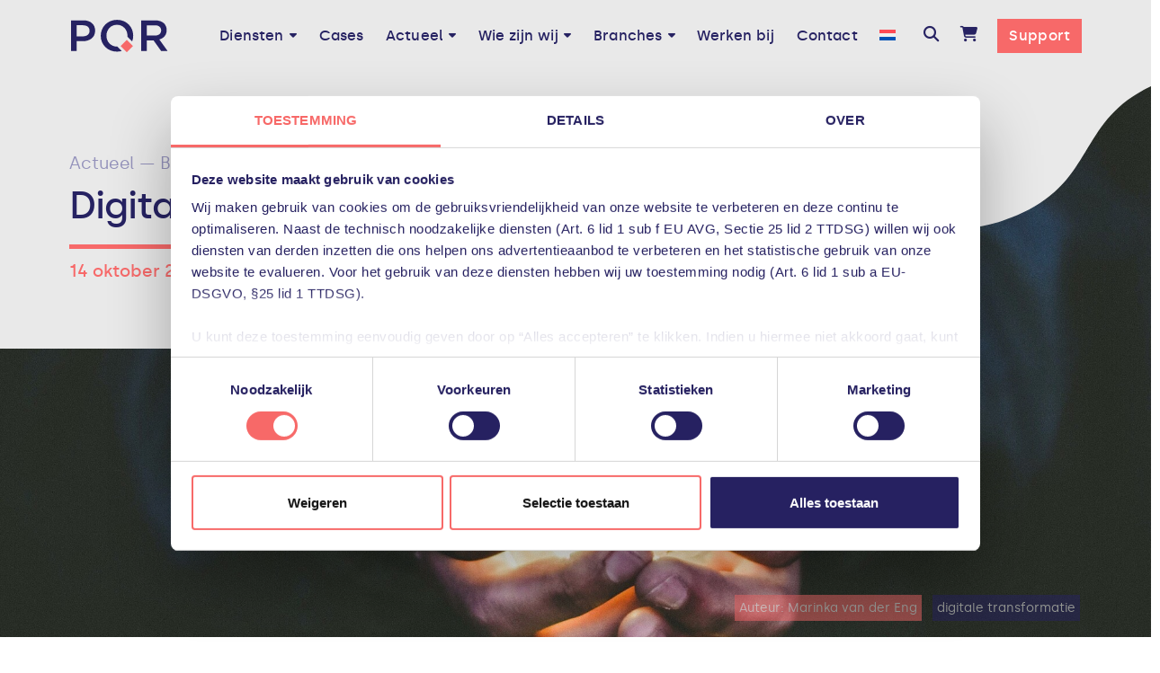

--- FILE ---
content_type: text/html; charset=UTF-8
request_url: https://pqr.com/actueel/blog/digitalisering-in-tijden-van-covid-19/
body_size: 29328
content:
<!DOCTYPE html>
<html class="no-js" lang="nl-NL">
<head><meta charset="UTF-8"><script>if(navigator.userAgent.match(/MSIE|Internet Explorer/i)||navigator.userAgent.match(/Trident\/7\..*?rv:11/i)){var href=document.location.href;if(!href.match(/[?&]nowprocket/)){if(href.indexOf("?")==-1){if(href.indexOf("#")==-1){document.location.href=href+"?nowprocket=1"}else{document.location.href=href.replace("#","?nowprocket=1#")}}else{if(href.indexOf("#")==-1){document.location.href=href+"&nowprocket=1"}else{document.location.href=href.replace("#","&nowprocket=1#")}}}}</script><script>(()=>{class RocketLazyLoadScripts{constructor(){this.v="2.0.4",this.userEvents=["keydown","keyup","mousedown","mouseup","mousemove","mouseover","mouseout","touchmove","touchstart","touchend","touchcancel","wheel","click","dblclick","input"],this.attributeEvents=["onblur","onclick","oncontextmenu","ondblclick","onfocus","onmousedown","onmouseenter","onmouseleave","onmousemove","onmouseout","onmouseover","onmouseup","onmousewheel","onscroll","onsubmit"]}async t(){this.i(),this.o(),/iP(ad|hone)/.test(navigator.userAgent)&&this.h(),this.u(),this.l(this),this.m(),this.k(this),this.p(this),this._(),await Promise.all([this.R(),this.L()]),this.lastBreath=Date.now(),this.S(this),this.P(),this.D(),this.O(),this.M(),await this.C(this.delayedScripts.normal),await this.C(this.delayedScripts.defer),await this.C(this.delayedScripts.async),await this.T(),await this.F(),await this.j(),await this.A(),window.dispatchEvent(new Event("rocket-allScriptsLoaded")),this.everythingLoaded=!0,this.lastTouchEnd&&await new Promise(t=>setTimeout(t,500-Date.now()+this.lastTouchEnd)),this.I(),this.H(),this.U(),this.W()}i(){this.CSPIssue=sessionStorage.getItem("rocketCSPIssue"),document.addEventListener("securitypolicyviolation",t=>{this.CSPIssue||"script-src-elem"!==t.violatedDirective||"data"!==t.blockedURI||(this.CSPIssue=!0,sessionStorage.setItem("rocketCSPIssue",!0))},{isRocket:!0})}o(){window.addEventListener("pageshow",t=>{this.persisted=t.persisted,this.realWindowLoadedFired=!0},{isRocket:!0}),window.addEventListener("pagehide",()=>{this.onFirstUserAction=null},{isRocket:!0})}h(){let t;function e(e){t=e}window.addEventListener("touchstart",e,{isRocket:!0}),window.addEventListener("touchend",function i(o){o.changedTouches[0]&&t.changedTouches[0]&&Math.abs(o.changedTouches[0].pageX-t.changedTouches[0].pageX)<10&&Math.abs(o.changedTouches[0].pageY-t.changedTouches[0].pageY)<10&&o.timeStamp-t.timeStamp<200&&(window.removeEventListener("touchstart",e,{isRocket:!0}),window.removeEventListener("touchend",i,{isRocket:!0}),"INPUT"===o.target.tagName&&"text"===o.target.type||(o.target.dispatchEvent(new TouchEvent("touchend",{target:o.target,bubbles:!0})),o.target.dispatchEvent(new MouseEvent("mouseover",{target:o.target,bubbles:!0})),o.target.dispatchEvent(new PointerEvent("click",{target:o.target,bubbles:!0,cancelable:!0,detail:1,clientX:o.changedTouches[0].clientX,clientY:o.changedTouches[0].clientY})),event.preventDefault()))},{isRocket:!0})}q(t){this.userActionTriggered||("mousemove"!==t.type||this.firstMousemoveIgnored?"keyup"===t.type||"mouseover"===t.type||"mouseout"===t.type||(this.userActionTriggered=!0,this.onFirstUserAction&&this.onFirstUserAction()):this.firstMousemoveIgnored=!0),"click"===t.type&&t.preventDefault(),t.stopPropagation(),t.stopImmediatePropagation(),"touchstart"===this.lastEvent&&"touchend"===t.type&&(this.lastTouchEnd=Date.now()),"click"===t.type&&(this.lastTouchEnd=0),this.lastEvent=t.type,t.composedPath&&t.composedPath()[0].getRootNode()instanceof ShadowRoot&&(t.rocketTarget=t.composedPath()[0]),this.savedUserEvents.push(t)}u(){this.savedUserEvents=[],this.userEventHandler=this.q.bind(this),this.userEvents.forEach(t=>window.addEventListener(t,this.userEventHandler,{passive:!1,isRocket:!0})),document.addEventListener("visibilitychange",this.userEventHandler,{isRocket:!0})}U(){this.userEvents.forEach(t=>window.removeEventListener(t,this.userEventHandler,{passive:!1,isRocket:!0})),document.removeEventListener("visibilitychange",this.userEventHandler,{isRocket:!0}),this.savedUserEvents.forEach(t=>{(t.rocketTarget||t.target).dispatchEvent(new window[t.constructor.name](t.type,t))})}m(){const t="return false",e=Array.from(this.attributeEvents,t=>"data-rocket-"+t),i="["+this.attributeEvents.join("],[")+"]",o="[data-rocket-"+this.attributeEvents.join("],[data-rocket-")+"]",s=(e,i,o)=>{o&&o!==t&&(e.setAttribute("data-rocket-"+i,o),e["rocket"+i]=new Function("event",o),e.setAttribute(i,t))};new MutationObserver(t=>{for(const n of t)"attributes"===n.type&&(n.attributeName.startsWith("data-rocket-")||this.everythingLoaded?n.attributeName.startsWith("data-rocket-")&&this.everythingLoaded&&this.N(n.target,n.attributeName.substring(12)):s(n.target,n.attributeName,n.target.getAttribute(n.attributeName))),"childList"===n.type&&n.addedNodes.forEach(t=>{if(t.nodeType===Node.ELEMENT_NODE)if(this.everythingLoaded)for(const i of[t,...t.querySelectorAll(o)])for(const t of i.getAttributeNames())e.includes(t)&&this.N(i,t.substring(12));else for(const e of[t,...t.querySelectorAll(i)])for(const t of e.getAttributeNames())this.attributeEvents.includes(t)&&s(e,t,e.getAttribute(t))})}).observe(document,{subtree:!0,childList:!0,attributeFilter:[...this.attributeEvents,...e]})}I(){this.attributeEvents.forEach(t=>{document.querySelectorAll("[data-rocket-"+t+"]").forEach(e=>{this.N(e,t)})})}N(t,e){const i=t.getAttribute("data-rocket-"+e);i&&(t.setAttribute(e,i),t.removeAttribute("data-rocket-"+e))}k(t){Object.defineProperty(HTMLElement.prototype,"onclick",{get(){return this.rocketonclick||null},set(e){this.rocketonclick=e,this.setAttribute(t.everythingLoaded?"onclick":"data-rocket-onclick","this.rocketonclick(event)")}})}S(t){function e(e,i){let o=e[i];e[i]=null,Object.defineProperty(e,i,{get:()=>o,set(s){t.everythingLoaded?o=s:e["rocket"+i]=o=s}})}e(document,"onreadystatechange"),e(window,"onload"),e(window,"onpageshow");try{Object.defineProperty(document,"readyState",{get:()=>t.rocketReadyState,set(e){t.rocketReadyState=e},configurable:!0}),document.readyState="loading"}catch(t){console.log("WPRocket DJE readyState conflict, bypassing")}}l(t){this.originalAddEventListener=EventTarget.prototype.addEventListener,this.originalRemoveEventListener=EventTarget.prototype.removeEventListener,this.savedEventListeners=[],EventTarget.prototype.addEventListener=function(e,i,o){o&&o.isRocket||!t.B(e,this)&&!t.userEvents.includes(e)||t.B(e,this)&&!t.userActionTriggered||e.startsWith("rocket-")||t.everythingLoaded?t.originalAddEventListener.call(this,e,i,o):(t.savedEventListeners.push({target:this,remove:!1,type:e,func:i,options:o}),"mouseenter"!==e&&"mouseleave"!==e||t.originalAddEventListener.call(this,e,t.savedUserEvents.push,o))},EventTarget.prototype.removeEventListener=function(e,i,o){o&&o.isRocket||!t.B(e,this)&&!t.userEvents.includes(e)||t.B(e,this)&&!t.userActionTriggered||e.startsWith("rocket-")||t.everythingLoaded?t.originalRemoveEventListener.call(this,e,i,o):t.savedEventListeners.push({target:this,remove:!0,type:e,func:i,options:o})}}J(t,e){this.savedEventListeners=this.savedEventListeners.filter(i=>{let o=i.type,s=i.target||window;return e!==o||t!==s||(this.B(o,s)&&(i.type="rocket-"+o),this.$(i),!1)})}H(){EventTarget.prototype.addEventListener=this.originalAddEventListener,EventTarget.prototype.removeEventListener=this.originalRemoveEventListener,this.savedEventListeners.forEach(t=>this.$(t))}$(t){t.remove?this.originalRemoveEventListener.call(t.target,t.type,t.func,t.options):this.originalAddEventListener.call(t.target,t.type,t.func,t.options)}p(t){let e;function i(e){return t.everythingLoaded?e:e.split(" ").map(t=>"load"===t||t.startsWith("load.")?"rocket-jquery-load":t).join(" ")}function o(o){function s(e){const s=o.fn[e];o.fn[e]=o.fn.init.prototype[e]=function(){return this[0]===window&&t.userActionTriggered&&("string"==typeof arguments[0]||arguments[0]instanceof String?arguments[0]=i(arguments[0]):"object"==typeof arguments[0]&&Object.keys(arguments[0]).forEach(t=>{const e=arguments[0][t];delete arguments[0][t],arguments[0][i(t)]=e})),s.apply(this,arguments),this}}if(o&&o.fn&&!t.allJQueries.includes(o)){const e={DOMContentLoaded:[],"rocket-DOMContentLoaded":[]};for(const t in e)document.addEventListener(t,()=>{e[t].forEach(t=>t())},{isRocket:!0});o.fn.ready=o.fn.init.prototype.ready=function(i){function s(){parseInt(o.fn.jquery)>2?setTimeout(()=>i.bind(document)(o)):i.bind(document)(o)}return"function"==typeof i&&(t.realDomReadyFired?!t.userActionTriggered||t.fauxDomReadyFired?s():e["rocket-DOMContentLoaded"].push(s):e.DOMContentLoaded.push(s)),o([])},s("on"),s("one"),s("off"),t.allJQueries.push(o)}e=o}t.allJQueries=[],o(window.jQuery),Object.defineProperty(window,"jQuery",{get:()=>e,set(t){o(t)}})}P(){const t=new Map;document.write=document.writeln=function(e){const i=document.currentScript,o=document.createRange(),s=i.parentElement;let n=t.get(i);void 0===n&&(n=i.nextSibling,t.set(i,n));const c=document.createDocumentFragment();o.setStart(c,0),c.appendChild(o.createContextualFragment(e)),s.insertBefore(c,n)}}async R(){return new Promise(t=>{this.userActionTriggered?t():this.onFirstUserAction=t})}async L(){return new Promise(t=>{document.addEventListener("DOMContentLoaded",()=>{this.realDomReadyFired=!0,t()},{isRocket:!0})})}async j(){return this.realWindowLoadedFired?Promise.resolve():new Promise(t=>{window.addEventListener("load",t,{isRocket:!0})})}M(){this.pendingScripts=[];this.scriptsMutationObserver=new MutationObserver(t=>{for(const e of t)e.addedNodes.forEach(t=>{"SCRIPT"!==t.tagName||t.noModule||t.isWPRocket||this.pendingScripts.push({script:t,promise:new Promise(e=>{const i=()=>{const i=this.pendingScripts.findIndex(e=>e.script===t);i>=0&&this.pendingScripts.splice(i,1),e()};t.addEventListener("load",i,{isRocket:!0}),t.addEventListener("error",i,{isRocket:!0}),setTimeout(i,1e3)})})})}),this.scriptsMutationObserver.observe(document,{childList:!0,subtree:!0})}async F(){await this.X(),this.pendingScripts.length?(await this.pendingScripts[0].promise,await this.F()):this.scriptsMutationObserver.disconnect()}D(){this.delayedScripts={normal:[],async:[],defer:[]},document.querySelectorAll("script[type$=rocketlazyloadscript]").forEach(t=>{t.hasAttribute("data-rocket-src")?t.hasAttribute("async")&&!1!==t.async?this.delayedScripts.async.push(t):t.hasAttribute("defer")&&!1!==t.defer||"module"===t.getAttribute("data-rocket-type")?this.delayedScripts.defer.push(t):this.delayedScripts.normal.push(t):this.delayedScripts.normal.push(t)})}async _(){await this.L();let t=[];document.querySelectorAll("script[type$=rocketlazyloadscript][data-rocket-src]").forEach(e=>{let i=e.getAttribute("data-rocket-src");if(i&&!i.startsWith("data:")){i.startsWith("//")&&(i=location.protocol+i);try{const o=new URL(i).origin;o!==location.origin&&t.push({src:o,crossOrigin:e.crossOrigin||"module"===e.getAttribute("data-rocket-type")})}catch(t){}}}),t=[...new Map(t.map(t=>[JSON.stringify(t),t])).values()],this.Y(t,"preconnect")}async G(t){if(await this.K(),!0!==t.noModule||!("noModule"in HTMLScriptElement.prototype))return new Promise(e=>{let i;function o(){(i||t).setAttribute("data-rocket-status","executed"),e()}try{if(navigator.userAgent.includes("Firefox/")||""===navigator.vendor||this.CSPIssue)i=document.createElement("script"),[...t.attributes].forEach(t=>{let e=t.nodeName;"type"!==e&&("data-rocket-type"===e&&(e="type"),"data-rocket-src"===e&&(e="src"),i.setAttribute(e,t.nodeValue))}),t.text&&(i.text=t.text),t.nonce&&(i.nonce=t.nonce),i.hasAttribute("src")?(i.addEventListener("load",o,{isRocket:!0}),i.addEventListener("error",()=>{i.setAttribute("data-rocket-status","failed-network"),e()},{isRocket:!0}),setTimeout(()=>{i.isConnected||e()},1)):(i.text=t.text,o()),i.isWPRocket=!0,t.parentNode.replaceChild(i,t);else{const i=t.getAttribute("data-rocket-type"),s=t.getAttribute("data-rocket-src");i?(t.type=i,t.removeAttribute("data-rocket-type")):t.removeAttribute("type"),t.addEventListener("load",o,{isRocket:!0}),t.addEventListener("error",i=>{this.CSPIssue&&i.target.src.startsWith("data:")?(console.log("WPRocket: CSP fallback activated"),t.removeAttribute("src"),this.G(t).then(e)):(t.setAttribute("data-rocket-status","failed-network"),e())},{isRocket:!0}),s?(t.fetchPriority="high",t.removeAttribute("data-rocket-src"),t.src=s):t.src="data:text/javascript;base64,"+window.btoa(unescape(encodeURIComponent(t.text)))}}catch(i){t.setAttribute("data-rocket-status","failed-transform"),e()}});t.setAttribute("data-rocket-status","skipped")}async C(t){const e=t.shift();return e?(e.isConnected&&await this.G(e),this.C(t)):Promise.resolve()}O(){this.Y([...this.delayedScripts.normal,...this.delayedScripts.defer,...this.delayedScripts.async],"preload")}Y(t,e){this.trash=this.trash||[];let i=!0;var o=document.createDocumentFragment();t.forEach(t=>{const s=t.getAttribute&&t.getAttribute("data-rocket-src")||t.src;if(s&&!s.startsWith("data:")){const n=document.createElement("link");n.href=s,n.rel=e,"preconnect"!==e&&(n.as="script",n.fetchPriority=i?"high":"low"),t.getAttribute&&"module"===t.getAttribute("data-rocket-type")&&(n.crossOrigin=!0),t.crossOrigin&&(n.crossOrigin=t.crossOrigin),t.integrity&&(n.integrity=t.integrity),t.nonce&&(n.nonce=t.nonce),o.appendChild(n),this.trash.push(n),i=!1}}),document.head.appendChild(o)}W(){this.trash.forEach(t=>t.remove())}async T(){try{document.readyState="interactive"}catch(t){}this.fauxDomReadyFired=!0;try{await this.K(),this.J(document,"readystatechange"),document.dispatchEvent(new Event("rocket-readystatechange")),await this.K(),document.rocketonreadystatechange&&document.rocketonreadystatechange(),await this.K(),this.J(document,"DOMContentLoaded"),document.dispatchEvent(new Event("rocket-DOMContentLoaded")),await this.K(),this.J(window,"DOMContentLoaded"),window.dispatchEvent(new Event("rocket-DOMContentLoaded"))}catch(t){console.error(t)}}async A(){try{document.readyState="complete"}catch(t){}try{await this.K(),this.J(document,"readystatechange"),document.dispatchEvent(new Event("rocket-readystatechange")),await this.K(),document.rocketonreadystatechange&&document.rocketonreadystatechange(),await this.K(),this.J(window,"load"),window.dispatchEvent(new Event("rocket-load")),await this.K(),window.rocketonload&&window.rocketonload(),await this.K(),this.allJQueries.forEach(t=>t(window).trigger("rocket-jquery-load")),await this.K(),this.J(window,"pageshow");const t=new Event("rocket-pageshow");t.persisted=this.persisted,window.dispatchEvent(t),await this.K(),window.rocketonpageshow&&window.rocketonpageshow({persisted:this.persisted})}catch(t){console.error(t)}}async K(){Date.now()-this.lastBreath>45&&(await this.X(),this.lastBreath=Date.now())}async X(){return document.hidden?new Promise(t=>setTimeout(t)):new Promise(t=>requestAnimationFrame(t))}B(t,e){return e===document&&"readystatechange"===t||(e===document&&"DOMContentLoaded"===t||(e===window&&"DOMContentLoaded"===t||(e===window&&"load"===t||e===window&&"pageshow"===t)))}static run(){(new RocketLazyLoadScripts).t()}}RocketLazyLoadScripts.run()})();</script>

<meta name="viewport" content="width=device-width, initial-scale=1.0">
<link rel="pingback" href="https://pqr.com/xmlrpc.php">
<meta name='robots' content='index, follow, max-image-preview:large, max-snippet:-1, max-video-preview:-1' />
	<style>img:is([sizes="auto" i], [sizes^="auto," i]) { contain-intrinsic-size: 3000px 1500px }</style>
	
	<!-- This site is optimized with the Yoast SEO Premium plugin v20.6 (Yoast SEO v26.8) - https://yoast.com/product/yoast-seo-premium-wordpress/ -->
	<title>Digitalisering in tijden van COVID-19 &#8211; PQR</title>
	<meta name="description" content="Digitalisering anno 2020: 10 jaar in 3 maanden, een digitale revolutie of digitale ramp?Afgelopen week nam PQR deel aan een Virtuele Ronde tafel meeting waarin dit onderwerp centraal stond." />
	<link rel="canonical" href="https://pqr.com/actueel/blog/digitalisering-in-tijden-van-covid-19/" />
	<meta property="og:locale" content="nl_NL" />
	<meta property="og:type" content="article" />
	<meta property="og:title" content="Digitalisering in tijden van COVID-19" />
	<meta property="og:description" content="Digitalisering anno 2020: 10 jaar in 3 maanden, een digitale revolutie of digitale ramp?Afgelopen week nam PQR deel aan een Virtuele Ronde tafel meeting waarin dit onderwerp centraal stond." />
	<meta property="og:url" content="https://pqr.com/actueel/blog/digitalisering-in-tijden-van-covid-19/" />
	<meta property="og:site_name" content="PQR" />
	<meta property="article:published_time" content="2020-10-14T08:16:54+00:00" />
	<meta property="article:modified_time" content="2020-10-20T14:16:20+00:00" />
	<meta property="og:image" content="https://pqr.com/wp-content/uploads/riccardo-annandale-140624-unsplash.jpg" />
	<meta property="og:image:width" content="1981" />
	<meta property="og:image:height" content="1588" />
	<meta property="og:image:type" content="image/jpeg" />
	<meta name="author" content="Marinka van der Eng" />
	<meta name="twitter:card" content="summary_large_image" />
	<meta name="twitter:label1" content="Geschreven door" />
	<meta name="twitter:data1" content="Marinka van der Eng" />
	<meta name="twitter:label2" content="Geschatte leestijd" />
	<meta name="twitter:data2" content="3 minuten" />
	<script type="application/ld+json" class="yoast-schema-graph">{"@context":"https://schema.org","@graph":[{"@type":"Article","@id":"https://pqr.com/actueel/blog/digitalisering-in-tijden-van-covid-19/#article","isPartOf":{"@id":"https://pqr.com/actueel/blog/digitalisering-in-tijden-van-covid-19/"},"author":{"name":"Marinka van der Eng","@id":"https://pqr.com/#/schema/person/a777c6829c57aabf967cd9931beea0b0"},"headline":"Digitalisering in tijden van COVID-19","datePublished":"2020-10-14T08:16:54+00:00","dateModified":"2020-10-20T14:16:20+00:00","mainEntityOfPage":{"@id":"https://pqr.com/actueel/blog/digitalisering-in-tijden-van-covid-19/"},"wordCount":539,"publisher":{"@id":"https://pqr.com/#organization"},"image":{"@id":"https://pqr.com/actueel/blog/digitalisering-in-tijden-van-covid-19/#primaryimage"},"thumbnailUrl":"https://pqr.com/wp-content/uploads/riccardo-annandale-140624-unsplash.jpg","keywords":["digitale transformatie"],"articleSection":["Blog"],"inLanguage":"nl-NL"},{"@type":"WebPage","@id":"https://pqr.com/actueel/blog/digitalisering-in-tijden-van-covid-19/","url":"https://pqr.com/actueel/blog/digitalisering-in-tijden-van-covid-19/","name":"Digitalisering in tijden van COVID-19 - PQR","isPartOf":{"@id":"https://pqr.com/#website"},"primaryImageOfPage":{"@id":"https://pqr.com/actueel/blog/digitalisering-in-tijden-van-covid-19/#primaryimage"},"image":{"@id":"https://pqr.com/actueel/blog/digitalisering-in-tijden-van-covid-19/#primaryimage"},"thumbnailUrl":"https://pqr.com/wp-content/uploads/riccardo-annandale-140624-unsplash.jpg","datePublished":"2020-10-14T08:16:54+00:00","dateModified":"2020-10-20T14:16:20+00:00","description":"Digitalisering anno 2020: 10 jaar in 3 maanden, een digitale revolutie of digitale ramp?Afgelopen week nam PQR deel aan een Virtuele Ronde tafel meeting waarin dit onderwerp centraal stond.","breadcrumb":{"@id":"https://pqr.com/actueel/blog/digitalisering-in-tijden-van-covid-19/#breadcrumb"},"inLanguage":"nl-NL","potentialAction":[{"@type":"ReadAction","target":["https://pqr.com/actueel/blog/digitalisering-in-tijden-van-covid-19/"]}]},{"@type":"ImageObject","inLanguage":"nl-NL","@id":"https://pqr.com/actueel/blog/digitalisering-in-tijden-van-covid-19/#primaryimage","url":"https://pqr.com/wp-content/uploads/riccardo-annandale-140624-unsplash.jpg","contentUrl":"https://pqr.com/wp-content/uploads/riccardo-annandale-140624-unsplash.jpg","width":1981,"height":1588},{"@type":"BreadcrumbList","@id":"https://pqr.com/actueel/blog/digitalisering-in-tijden-van-covid-19/#breadcrumb","itemListElement":[{"@type":"ListItem","position":1,"name":"Home","item":"https://pqr.com/"},{"@type":"ListItem","position":2,"name":"Digitalisering in tijden van COVID-19"}]},{"@type":"WebSite","@id":"https://pqr.com/#website","url":"https://pqr.com/","name":"PQR","description":"Ineens doet IT er niet meer toe","publisher":{"@id":"https://pqr.com/#organization"},"potentialAction":[{"@type":"SearchAction","target":{"@type":"EntryPoint","urlTemplate":"https://pqr.com/?s={search_term_string}"},"query-input":{"@type":"PropertyValueSpecification","valueRequired":true,"valueName":"search_term_string"}}],"inLanguage":"nl-NL"},{"@type":"Organization","@id":"https://pqr.com/#organization","name":"PQR B.V.","url":"https://pqr.com/","logo":{"@type":"ImageObject","inLanguage":"nl-NL","@id":"https://pqr.com/#/schema/logo/image/","url":"https://pqr.com/wp-content/uploads/PQR-Logo-Final-Outline_WHITE_BOXED.png","contentUrl":"https://pqr.com/wp-content/uploads/PQR-Logo-Final-Outline_WHITE_BOXED.png","width":800,"height":360,"caption":"PQR B.V."},"image":{"@id":"https://pqr.com/#/schema/logo/image/"}},{"@type":"Person","@id":"https://pqr.com/#/schema/person/a777c6829c57aabf967cd9931beea0b0","name":"Marinka van der Eng","image":{"@type":"ImageObject","inLanguage":"nl-NL","@id":"https://pqr.com/#/schema/person/image/","url":"https://secure.gravatar.com/avatar/09c5c54f0618ee92735595bec65dcd7ef1fc2a5c1de9f367ecae8b5defdfab11?s=96&d=https%3A%2F%2Fwww.pqr.com%2Fwp-content%2Fuploads%2Fandroid-chrome-512x512.png&r=g","contentUrl":"https://secure.gravatar.com/avatar/09c5c54f0618ee92735595bec65dcd7ef1fc2a5c1de9f367ecae8b5defdfab11?s=96&d=https%3A%2F%2Fwww.pqr.com%2Fwp-content%2Fuploads%2Fandroid-chrome-512x512.png&r=g","caption":"Marinka van der Eng"},"description":"Marinka is Senior Marketeer bij PQR. Ze heeft ruime ervaring in diverse soorten marketing functies bij IT en Tech bedrijven en vertaalt technische oplossingen in waarde voor de klanten door middel van content, campagnes en events.","url":"https://pqr.com/actueel/author/marinka-van-der-engpqr-nl/"}]}</script>
	<!-- / Yoast SEO Premium plugin. -->


<link rel='dns-prefetch' href='//js.hs-scripts.com' />

<link rel="alternate" type="application/rss+xml" title="PQR &raquo; feed" href="https://pqr.com/feed/" />
<link rel="alternate" type="application/rss+xml" title="PQR &raquo; reacties feed" href="https://pqr.com/comments/feed/" />
<link rel='stylesheet' id='wp-block-library-css' href='https://pqr.com/wp-includes/css/dist/block-library/style.min.css?ver=6.8.3' type='text/css' media='all' />
<style id='wp-block-library-theme-inline-css' type='text/css'>
.wp-block-audio :where(figcaption){color:#555;font-size:13px;text-align:center}.is-dark-theme .wp-block-audio :where(figcaption){color:#ffffffa6}.wp-block-audio{margin:0 0 1em}.wp-block-code{border:1px solid #ccc;border-radius:4px;font-family:Menlo,Consolas,monaco,monospace;padding:.8em 1em}.wp-block-embed :where(figcaption){color:#555;font-size:13px;text-align:center}.is-dark-theme .wp-block-embed :where(figcaption){color:#ffffffa6}.wp-block-embed{margin:0 0 1em}.blocks-gallery-caption{color:#555;font-size:13px;text-align:center}.is-dark-theme .blocks-gallery-caption{color:#ffffffa6}:root :where(.wp-block-image figcaption){color:#555;font-size:13px;text-align:center}.is-dark-theme :root :where(.wp-block-image figcaption){color:#ffffffa6}.wp-block-image{margin:0 0 1em}.wp-block-pullquote{border-bottom:4px solid;border-top:4px solid;color:currentColor;margin-bottom:1.75em}.wp-block-pullquote cite,.wp-block-pullquote footer,.wp-block-pullquote__citation{color:currentColor;font-size:.8125em;font-style:normal;text-transform:uppercase}.wp-block-quote{border-left:.25em solid;margin:0 0 1.75em;padding-left:1em}.wp-block-quote cite,.wp-block-quote footer{color:currentColor;font-size:.8125em;font-style:normal;position:relative}.wp-block-quote:where(.has-text-align-right){border-left:none;border-right:.25em solid;padding-left:0;padding-right:1em}.wp-block-quote:where(.has-text-align-center){border:none;padding-left:0}.wp-block-quote.is-large,.wp-block-quote.is-style-large,.wp-block-quote:where(.is-style-plain){border:none}.wp-block-search .wp-block-search__label{font-weight:700}.wp-block-search__button{border:1px solid #ccc;padding:.375em .625em}:where(.wp-block-group.has-background){padding:1.25em 2.375em}.wp-block-separator.has-css-opacity{opacity:.4}.wp-block-separator{border:none;border-bottom:2px solid;margin-left:auto;margin-right:auto}.wp-block-separator.has-alpha-channel-opacity{opacity:1}.wp-block-separator:not(.is-style-wide):not(.is-style-dots){width:100px}.wp-block-separator.has-background:not(.is-style-dots){border-bottom:none;height:1px}.wp-block-separator.has-background:not(.is-style-wide):not(.is-style-dots){height:2px}.wp-block-table{margin:0 0 1em}.wp-block-table td,.wp-block-table th{word-break:normal}.wp-block-table :where(figcaption){color:#555;font-size:13px;text-align:center}.is-dark-theme .wp-block-table :where(figcaption){color:#ffffffa6}.wp-block-video :where(figcaption){color:#555;font-size:13px;text-align:center}.is-dark-theme .wp-block-video :where(figcaption){color:#ffffffa6}.wp-block-video{margin:0 0 1em}:root :where(.wp-block-template-part.has-background){margin-bottom:0;margin-top:0;padding:1.25em 2.375em}
</style>
<style id='classic-theme-styles-inline-css' type='text/css'>
/*! This file is auto-generated */
.wp-block-button__link{color:#fff;background-color:#32373c;border-radius:9999px;box-shadow:none;text-decoration:none;padding:calc(.667em + 2px) calc(1.333em + 2px);font-size:1.125em}.wp-block-file__button{background:#32373c;color:#fff;text-decoration:none}
</style>
<link rel='stylesheet' id='wp-components-css' href='https://pqr.com/wp-includes/css/dist/components/style.min.css?ver=6.8.3' type='text/css' media='all' />
<link rel='stylesheet' id='wp-preferences-css' href='https://pqr.com/wp-includes/css/dist/preferences/style.min.css?ver=6.8.3' type='text/css' media='all' />
<link rel='stylesheet' id='wp-block-editor-css' href='https://pqr.com/wp-includes/css/dist/block-editor/style.min.css?ver=6.8.3' type='text/css' media='all' />
<link data-minify="1" rel='stylesheet' id='popup-maker-block-library-style-css' href='https://pqr.com/wp-content/cache/min/1/wp-content/plugins/popup-maker/dist/packages/block-library-style.css?ver=1766417764' type='text/css' media='all' />
<link data-minify="1" rel='stylesheet' id='dashicons-css' href='https://pqr.com/wp-content/cache/min/1/wp-includes/css/dashicons.min.css?ver=1766417764' type='text/css' media='all' />
<link data-minify="1" rel='stylesheet' id='essgrid-blocks-editor-css-css' href='https://pqr.com/wp-content/cache/min/1/wp-content/plugins/essential-grid/admin/includes/builders/gutenberg/build/index.css?ver=1766417764' type='text/css' media='all' />
<link data-minify="1" rel='stylesheet' id='mpp_gutenberg-css' href='https://pqr.com/wp-content/cache/min/1/wp-content/plugins/metronet-profile-picture/dist/blocks.style.build.css?ver=1766417764' type='text/css' media='all' />
<style id='global-styles-inline-css' type='text/css'>
:root{--wp--preset--aspect-ratio--square: 1;--wp--preset--aspect-ratio--4-3: 4/3;--wp--preset--aspect-ratio--3-4: 3/4;--wp--preset--aspect-ratio--3-2: 3/2;--wp--preset--aspect-ratio--2-3: 2/3;--wp--preset--aspect-ratio--16-9: 16/9;--wp--preset--aspect-ratio--9-16: 9/16;--wp--preset--color--black: #000000;--wp--preset--color--cyan-bluish-gray: #abb8c3;--wp--preset--color--white: #ffffff;--wp--preset--color--pale-pink: #f78da7;--wp--preset--color--vivid-red: #cf2e2e;--wp--preset--color--luminous-vivid-orange: #ff6900;--wp--preset--color--luminous-vivid-amber: #fcb900;--wp--preset--color--light-green-cyan: #7bdcb5;--wp--preset--color--vivid-green-cyan: #00d084;--wp--preset--color--pale-cyan-blue: #8ed1fc;--wp--preset--color--vivid-cyan-blue: #0693e3;--wp--preset--color--vivid-purple: #9b51e0;--wp--preset--gradient--vivid-cyan-blue-to-vivid-purple: linear-gradient(135deg,rgba(6,147,227,1) 0%,rgb(155,81,224) 100%);--wp--preset--gradient--light-green-cyan-to-vivid-green-cyan: linear-gradient(135deg,rgb(122,220,180) 0%,rgb(0,208,130) 100%);--wp--preset--gradient--luminous-vivid-amber-to-luminous-vivid-orange: linear-gradient(135deg,rgba(252,185,0,1) 0%,rgba(255,105,0,1) 100%);--wp--preset--gradient--luminous-vivid-orange-to-vivid-red: linear-gradient(135deg,rgba(255,105,0,1) 0%,rgb(207,46,46) 100%);--wp--preset--gradient--very-light-gray-to-cyan-bluish-gray: linear-gradient(135deg,rgb(238,238,238) 0%,rgb(169,184,195) 100%);--wp--preset--gradient--cool-to-warm-spectrum: linear-gradient(135deg,rgb(74,234,220) 0%,rgb(151,120,209) 20%,rgb(207,42,186) 40%,rgb(238,44,130) 60%,rgb(251,105,98) 80%,rgb(254,248,76) 100%);--wp--preset--gradient--blush-light-purple: linear-gradient(135deg,rgb(255,206,236) 0%,rgb(152,150,240) 100%);--wp--preset--gradient--blush-bordeaux: linear-gradient(135deg,rgb(254,205,165) 0%,rgb(254,45,45) 50%,rgb(107,0,62) 100%);--wp--preset--gradient--luminous-dusk: linear-gradient(135deg,rgb(255,203,112) 0%,rgb(199,81,192) 50%,rgb(65,88,208) 100%);--wp--preset--gradient--pale-ocean: linear-gradient(135deg,rgb(255,245,203) 0%,rgb(182,227,212) 50%,rgb(51,167,181) 100%);--wp--preset--gradient--electric-grass: linear-gradient(135deg,rgb(202,248,128) 0%,rgb(113,206,126) 100%);--wp--preset--gradient--midnight: linear-gradient(135deg,rgb(2,3,129) 0%,rgb(40,116,252) 100%);--wp--preset--font-size--small: 13px;--wp--preset--font-size--medium: 20px;--wp--preset--font-size--large: 36px;--wp--preset--font-size--x-large: 42px;--wp--preset--spacing--20: 0.44rem;--wp--preset--spacing--30: 0.67rem;--wp--preset--spacing--40: 1rem;--wp--preset--spacing--50: 1.5rem;--wp--preset--spacing--60: 2.25rem;--wp--preset--spacing--70: 3.38rem;--wp--preset--spacing--80: 5.06rem;--wp--preset--shadow--natural: 6px 6px 9px rgba(0, 0, 0, 0.2);--wp--preset--shadow--deep: 12px 12px 50px rgba(0, 0, 0, 0.4);--wp--preset--shadow--sharp: 6px 6px 0px rgba(0, 0, 0, 0.2);--wp--preset--shadow--outlined: 6px 6px 0px -3px rgba(255, 255, 255, 1), 6px 6px rgba(0, 0, 0, 1);--wp--preset--shadow--crisp: 6px 6px 0px rgba(0, 0, 0, 1);}:where(.is-layout-flex){gap: 0.5em;}:where(.is-layout-grid){gap: 0.5em;}body .is-layout-flex{display: flex;}.is-layout-flex{flex-wrap: wrap;align-items: center;}.is-layout-flex > :is(*, div){margin: 0;}body .is-layout-grid{display: grid;}.is-layout-grid > :is(*, div){margin: 0;}:where(.wp-block-columns.is-layout-flex){gap: 2em;}:where(.wp-block-columns.is-layout-grid){gap: 2em;}:where(.wp-block-post-template.is-layout-flex){gap: 1.25em;}:where(.wp-block-post-template.is-layout-grid){gap: 1.25em;}.has-black-color{color: var(--wp--preset--color--black) !important;}.has-cyan-bluish-gray-color{color: var(--wp--preset--color--cyan-bluish-gray) !important;}.has-white-color{color: var(--wp--preset--color--white) !important;}.has-pale-pink-color{color: var(--wp--preset--color--pale-pink) !important;}.has-vivid-red-color{color: var(--wp--preset--color--vivid-red) !important;}.has-luminous-vivid-orange-color{color: var(--wp--preset--color--luminous-vivid-orange) !important;}.has-luminous-vivid-amber-color{color: var(--wp--preset--color--luminous-vivid-amber) !important;}.has-light-green-cyan-color{color: var(--wp--preset--color--light-green-cyan) !important;}.has-vivid-green-cyan-color{color: var(--wp--preset--color--vivid-green-cyan) !important;}.has-pale-cyan-blue-color{color: var(--wp--preset--color--pale-cyan-blue) !important;}.has-vivid-cyan-blue-color{color: var(--wp--preset--color--vivid-cyan-blue) !important;}.has-vivid-purple-color{color: var(--wp--preset--color--vivid-purple) !important;}.has-black-background-color{background-color: var(--wp--preset--color--black) !important;}.has-cyan-bluish-gray-background-color{background-color: var(--wp--preset--color--cyan-bluish-gray) !important;}.has-white-background-color{background-color: var(--wp--preset--color--white) !important;}.has-pale-pink-background-color{background-color: var(--wp--preset--color--pale-pink) !important;}.has-vivid-red-background-color{background-color: var(--wp--preset--color--vivid-red) !important;}.has-luminous-vivid-orange-background-color{background-color: var(--wp--preset--color--luminous-vivid-orange) !important;}.has-luminous-vivid-amber-background-color{background-color: var(--wp--preset--color--luminous-vivid-amber) !important;}.has-light-green-cyan-background-color{background-color: var(--wp--preset--color--light-green-cyan) !important;}.has-vivid-green-cyan-background-color{background-color: var(--wp--preset--color--vivid-green-cyan) !important;}.has-pale-cyan-blue-background-color{background-color: var(--wp--preset--color--pale-cyan-blue) !important;}.has-vivid-cyan-blue-background-color{background-color: var(--wp--preset--color--vivid-cyan-blue) !important;}.has-vivid-purple-background-color{background-color: var(--wp--preset--color--vivid-purple) !important;}.has-black-border-color{border-color: var(--wp--preset--color--black) !important;}.has-cyan-bluish-gray-border-color{border-color: var(--wp--preset--color--cyan-bluish-gray) !important;}.has-white-border-color{border-color: var(--wp--preset--color--white) !important;}.has-pale-pink-border-color{border-color: var(--wp--preset--color--pale-pink) !important;}.has-vivid-red-border-color{border-color: var(--wp--preset--color--vivid-red) !important;}.has-luminous-vivid-orange-border-color{border-color: var(--wp--preset--color--luminous-vivid-orange) !important;}.has-luminous-vivid-amber-border-color{border-color: var(--wp--preset--color--luminous-vivid-amber) !important;}.has-light-green-cyan-border-color{border-color: var(--wp--preset--color--light-green-cyan) !important;}.has-vivid-green-cyan-border-color{border-color: var(--wp--preset--color--vivid-green-cyan) !important;}.has-pale-cyan-blue-border-color{border-color: var(--wp--preset--color--pale-cyan-blue) !important;}.has-vivid-cyan-blue-border-color{border-color: var(--wp--preset--color--vivid-cyan-blue) !important;}.has-vivid-purple-border-color{border-color: var(--wp--preset--color--vivid-purple) !important;}.has-vivid-cyan-blue-to-vivid-purple-gradient-background{background: var(--wp--preset--gradient--vivid-cyan-blue-to-vivid-purple) !important;}.has-light-green-cyan-to-vivid-green-cyan-gradient-background{background: var(--wp--preset--gradient--light-green-cyan-to-vivid-green-cyan) !important;}.has-luminous-vivid-amber-to-luminous-vivid-orange-gradient-background{background: var(--wp--preset--gradient--luminous-vivid-amber-to-luminous-vivid-orange) !important;}.has-luminous-vivid-orange-to-vivid-red-gradient-background{background: var(--wp--preset--gradient--luminous-vivid-orange-to-vivid-red) !important;}.has-very-light-gray-to-cyan-bluish-gray-gradient-background{background: var(--wp--preset--gradient--very-light-gray-to-cyan-bluish-gray) !important;}.has-cool-to-warm-spectrum-gradient-background{background: var(--wp--preset--gradient--cool-to-warm-spectrum) !important;}.has-blush-light-purple-gradient-background{background: var(--wp--preset--gradient--blush-light-purple) !important;}.has-blush-bordeaux-gradient-background{background: var(--wp--preset--gradient--blush-bordeaux) !important;}.has-luminous-dusk-gradient-background{background: var(--wp--preset--gradient--luminous-dusk) !important;}.has-pale-ocean-gradient-background{background: var(--wp--preset--gradient--pale-ocean) !important;}.has-electric-grass-gradient-background{background: var(--wp--preset--gradient--electric-grass) !important;}.has-midnight-gradient-background{background: var(--wp--preset--gradient--midnight) !important;}.has-small-font-size{font-size: var(--wp--preset--font-size--small) !important;}.has-medium-font-size{font-size: var(--wp--preset--font-size--medium) !important;}.has-large-font-size{font-size: var(--wp--preset--font-size--large) !important;}.has-x-large-font-size{font-size: var(--wp--preset--font-size--x-large) !important;}
:where(.wp-block-post-template.is-layout-flex){gap: 1.25em;}:where(.wp-block-post-template.is-layout-grid){gap: 1.25em;}
:where(.wp-block-columns.is-layout-flex){gap: 2em;}:where(.wp-block-columns.is-layout-grid){gap: 2em;}
:root :where(.wp-block-pullquote){font-size: 1.5em;line-height: 1.6;}
</style>
<link rel='stylesheet' id='wpml-menu-item-0-css' href='https://pqr.com/wp-content/plugins/sitepress-multilingual-cms/templates/language-switchers/menu-item/style.min.css?ver=1' type='text/css' media='all' />
<style id='wpml-menu-item-0-inline-css' type='text/css'>
.wpml-ls-slot-8:hover, .wpml-ls-slot-8:hover a, .wpml-ls-slot-8 a:hover{background-color:#ffffff;}.wpml-ls-slot-8.wpml-ls-current-language .wpml-ls-slot-8:hover, .wpml-ls-slot-8.wpml-ls-current-language .wpml-ls-slot-8:hover a, .wpml-ls-slot-8.wpml-ls-current-language .wpml-ls-slot-8 a:hover {background-color:#ffffff;}
ul.sub-menu.x-dropdown { padding: 0; }
</style>
<link rel='stylesheet' id='x-stack-css' href='https://pqr.com/wp-content/themes/pro/framework/dist/css/site/stacks/renew.css?ver=6.7.7' type='text/css' media='all' />
<link data-minify="1" rel='stylesheet' id='x-child-css' href='https://pqr.com/wp-content/cache/min/1/wp-content/themes/pqr/style.css?ver=1766417764' type='text/css' media='all' />
<link data-minify="1" rel='stylesheet' id='esg-plugin-settings-css' href='https://pqr.com/wp-content/cache/min/1/wp-content/plugins/essential-grid/public/assets/css/settings.css?ver=1766417764' type='text/css' media='all' />
<style id='cs-inline-css' type='text/css'>
@media (min-width:1200px){.x-hide-xl{display:none !important;}}@media (min-width:979px) and (max-width:1199px){.x-hide-lg{display:none !important;}}@media (min-width:767px) and (max-width:978px){.x-hide-md{display:none !important;}}@media (min-width:480px) and (max-width:766px){.x-hide-sm{display:none !important;}}@media (max-width:479px){.x-hide-xs{display:none !important;}} a,h1 a:hover,h2 a:hover,h3 a:hover,h4 a:hover,h5 a:hover,h6 a:hover,.x-comment-time:hover,#reply-title small a,.comment-reply-link:hover,.x-comment-author a:hover,.x-recent-posts a:hover .h-recent-posts{color:rgb(114,173,232);}a:hover,#reply-title small a:hover{color:rgb(247,105,105);}.entry-title i,.entry-title svg{color:transparent;}a.x-img-thumbnail:hover,li.bypostauthor > article.comment{border-color:rgb(114,173,232);}.flex-direction-nav a,.flex-control-nav a:hover,.flex-control-nav a.flex-active,.x-dropcap,.x-skill-bar .bar,.x-pricing-column.featured h2,.h-comments-title small,.x-pagination a:hover,.woocommerce-pagination a:hover,.x-entry-share .x-share:hover,.entry-thumb,.widget_tag_cloud .tagcloud a:hover,.widget_product_tag_cloud .tagcloud a:hover,.x-highlight,.x-recent-posts .x-recent-posts-img:after,.x-portfolio-filters{background-color:rgb(114,173,232);}.x-portfolio-filters:hover{background-color:rgb(247,105,105);}.x-main{width:calc(72% - 3.20197%);}.x-sidebar{width:calc(100% - 3.20197% - 72%);}.h-landmark{font-weight:400;}.x-comment-author a{color:rgb(38,34,98);}.x-comment-author a,.comment-form-author label,.comment-form-email label,.comment-form-url label,.comment-form-rating label,.comment-form-comment label,.widget_calendar #wp-calendar caption,.widget_calendar #wp-calendar th,.x-accordion-heading .x-accordion-toggle,.x-nav-tabs > li > a:hover,.x-nav-tabs > .active > a,.x-nav-tabs > .active > a:hover{color:rgb(38,34,98);}.widget_calendar #wp-calendar th{border-bottom-color:rgb(38,34,98);}.x-pagination span.current,.woocommerce-pagination span[aria-current],.x-portfolio-filters-menu,.widget_tag_cloud .tagcloud a,.h-feature-headline span i,.widget_price_filter .ui-slider .ui-slider-handle{background-color:rgb(38,34,98);}@media (max-width:978.98px){}html{font-size:15px;}@media (min-width:479px){html{font-size:14px;}}@media (min-width:766px){html{font-size:14px;}}@media (min-width:978px){html{font-size:15px;}}@media (min-width:1199px){html{font-size:16px;}}body{font-style:normal;font-weight:400;color:rgb(38,34,98);background-color:rgb(255,255,255);}.w-b{font-weight:400 !important;}h1,h2,h3,h4,h5,h6,.h1,.h2,.h3,.h4,.h5,.h6,.x-text-headline{font-family:Silka,sans-serif;font-style:normal;font-weight:700;}h1,.h1{letter-spacing:-0.035em;}h2,.h2{letter-spacing:-0.03em;}h3,.h3{letter-spacing:-0.025em;}h4,.h4{letter-spacing:-0.02em;}h5,.h5{letter-spacing:-0.015em;}h6,.h6{letter-spacing:-0.01em;}.w-h{font-weight:700 !important;}.x-container.width{width:88%;}.x-container.max{max-width:1200px;}.x-bar-content.x-container.width{flex-basis:88%;}.x-main.full{float:none;clear:both;display:block;width:auto;}@media (max-width:978.98px){.x-main.full,.x-main.left,.x-main.right,.x-sidebar.left,.x-sidebar.right{float:none;display:block;width:auto !important;}}.entry-header,.entry-content{font-size:1rem;}body,input,button,select,textarea{font-family:Silka,sans-serif;}h1,h2,h3,h4,h5,h6,.h1,.h2,.h3,.h4,.h5,.h6,h1 a,h2 a,h3 a,h4 a,h5 a,h6 a,.h1 a,.h2 a,.h3 a,.h4 a,.h5 a,.h6 a,blockquote{color:rgb(38,34,98);}.cfc-h-tx{color:rgb(38,34,98) !important;}.cfc-h-bd{border-color:rgb(38,34,98) !important;}.cfc-h-bg{background-color:rgb(38,34,98) !important;}.cfc-b-tx{color:rgb(38,34,98) !important;}.cfc-b-bd{border-color:rgb(38,34,98) !important;}.cfc-b-bg{background-color:rgb(38,34,98) !important;}.x-btn,.button,[type="submit"]{color:rgb(247,105,105);border-color:rgb(247,105,105);background-color:#ff2a13;border-width:3px;text-transform:uppercase;background-color:transparent;}.x-btn:hover,.button:hover,[type="submit"]:hover{color:transparent;border-color:transparent;background-color:#ef2201;border-width:3px;text-transform:uppercase;background-color:transparent;}.x-btn.x-btn-real,.x-btn.x-btn-real:hover{margin-bottom:0.25em;text-shadow:0 0.075em 0.075em rgba(0,0,0,0.65);}.x-btn.x-btn-real{box-shadow:0 0.25em 0 0 #a71000,0 4px 9px rgba(0,0,0,0.75);}.x-btn.x-btn-real:hover{box-shadow:0 0.25em 0 0 #a71000,0 4px 9px rgba(0,0,0,0.75);}.x-btn.x-btn-flat,.x-btn.x-btn-flat:hover{margin-bottom:0;text-shadow:0 0.075em 0.075em rgba(0,0,0,0.65);box-shadow:none;}.x-btn.x-btn-transparent,.x-btn.x-btn-transparent:hover{margin-bottom:0;border-width:3px;text-shadow:none;text-transform:uppercase;background-color:transparent;box-shadow:none;}.bg .mejs-container,.x-video .mejs-container{position:unset !important;} @font-face{font-family:'FontAwesomePro';font-style:normal;font-weight:900;font-display:block;src:url('https://pqr.com/wp-content/themes/pro/cornerstone/assets/fonts/fa-solid-900.woff2?ver=6.7.2') format('woff2'),url('https://pqr.com/wp-content/themes/pro/cornerstone/assets/fonts/fa-solid-900.ttf?ver=6.7.2') format('truetype');}[data-x-fa-pro-icon]{font-family:"FontAwesomePro" !important;}[data-x-fa-pro-icon]:before{content:attr(data-x-fa-pro-icon);}[data-x-icon],[data-x-icon-o],[data-x-icon-l],[data-x-icon-s],[data-x-icon-b],[data-x-icon-sr],[data-x-icon-ss],[data-x-icon-sl],[data-x-fa-pro-icon],[class*="cs-fa-"]{display:inline-flex;font-style:normal;font-weight:400;text-decoration:inherit;text-rendering:auto;-webkit-font-smoothing:antialiased;-moz-osx-font-smoothing:grayscale;}[data-x-icon].left,[data-x-icon-o].left,[data-x-icon-l].left,[data-x-icon-s].left,[data-x-icon-b].left,[data-x-icon-sr].left,[data-x-icon-ss].left,[data-x-icon-sl].left,[data-x-fa-pro-icon].left,[class*="cs-fa-"].left{margin-right:0.5em;}[data-x-icon].right,[data-x-icon-o].right,[data-x-icon-l].right,[data-x-icon-s].right,[data-x-icon-b].right,[data-x-icon-sr].right,[data-x-icon-ss].right,[data-x-icon-sl].right,[data-x-fa-pro-icon].right,[class*="cs-fa-"].right{margin-left:0.5em;}[data-x-icon]:before,[data-x-icon-o]:before,[data-x-icon-l]:before,[data-x-icon-s]:before,[data-x-icon-b]:before,[data-x-icon-sr]:before,[data-x-icon-ss]:before,[data-x-icon-sl]:before,[data-x-fa-pro-icon]:before,[class*="cs-fa-"]:before{line-height:1;}@font-face{font-family:'FontAwesome';font-style:normal;font-weight:900;font-display:block;src:url('https://pqr.com/wp-content/themes/pro/cornerstone/assets/fonts/fa-solid-900.woff2?ver=6.7.2') format('woff2'),url('https://pqr.com/wp-content/themes/pro/cornerstone/assets/fonts/fa-solid-900.ttf?ver=6.7.2') format('truetype');}[data-x-icon],[data-x-icon-s],[data-x-icon][class*="cs-fa-"]{font-family:"FontAwesome" !important;font-weight:900;}[data-x-icon]:before,[data-x-icon][class*="cs-fa-"]:before{content:attr(data-x-icon);}[data-x-icon-s]:before{content:attr(data-x-icon-s);}@font-face{font-family:'FontAwesomeRegular';font-style:normal;font-weight:400;font-display:block;src:url('https://pqr.com/wp-content/themes/pro/cornerstone/assets/fonts/fa-regular-400.woff2?ver=6.7.2') format('woff2'),url('https://pqr.com/wp-content/themes/pro/cornerstone/assets/fonts/fa-regular-400.ttf?ver=6.7.2') format('truetype');}@font-face{font-family:'FontAwesomePro';font-style:normal;font-weight:400;font-display:block;src:url('https://pqr.com/wp-content/themes/pro/cornerstone/assets/fonts/fa-regular-400.woff2?ver=6.7.2') format('woff2'),url('https://pqr.com/wp-content/themes/pro/cornerstone/assets/fonts/fa-regular-400.ttf?ver=6.7.2') format('truetype');}[data-x-icon-o]{font-family:"FontAwesomeRegular" !important;}[data-x-icon-o]:before{content:attr(data-x-icon-o);}@font-face{font-family:'FontAwesomeLight';font-style:normal;font-weight:300;font-display:block;src:url('https://pqr.com/wp-content/themes/pro/cornerstone/assets/fonts/fa-light-300.woff2?ver=6.7.2') format('woff2'),url('https://pqr.com/wp-content/themes/pro/cornerstone/assets/fonts/fa-light-300.ttf?ver=6.7.2') format('truetype');}@font-face{font-family:'FontAwesomePro';font-style:normal;font-weight:300;font-display:block;src:url('https://pqr.com/wp-content/themes/pro/cornerstone/assets/fonts/fa-light-300.woff2?ver=6.7.2') format('woff2'),url('https://pqr.com/wp-content/themes/pro/cornerstone/assets/fonts/fa-light-300.ttf?ver=6.7.2') format('truetype');}[data-x-icon-l]{font-family:"FontAwesomeLight" !important;font-weight:300;}[data-x-icon-l]:before{content:attr(data-x-icon-l);}@font-face{font-family:'FontAwesomeBrands';font-style:normal;font-weight:normal;font-display:block;src:url('https://pqr.com/wp-content/themes/pro/cornerstone/assets/fonts/fa-brands-400.woff2?ver=6.7.2') format('woff2'),url('https://pqr.com/wp-content/themes/pro/cornerstone/assets/fonts/fa-brands-400.ttf?ver=6.7.2') format('truetype');}[data-x-icon-b]{font-family:"FontAwesomeBrands" !important;}[data-x-icon-b]:before{content:attr(data-x-icon-b);}.widget.widget_rss li .rsswidget:before{content:"\f35d";padding-right:0.4em;font-family:"FontAwesome";} .mhfx-0.x-section{margin-top:0px;margin-right:0px;margin-bottom:0px;margin-left:0px;padding-right:0px;padding-left:0px;}.mhfx-1.x-section{border-top-width:0;border-right-width:0;border-bottom-width:0;border-left-width:0;}.mhfx-2.x-section{padding-top:0px;padding-bottom:0px;background-color:rgb(233,233,233);z-index:1;}.mhfx-2 > .x-bg > .x-bg-layer-lower-img img {object-fit:cover;object-position:50% 6em;}.mhfx-3.x-section{padding-top:6em;padding-bottom:3em;}.mhfx-4.x-section{z-index:auto;}.mhfx-5.x-section{padding-top:0em;padding-bottom:6em;}.mhfx-6.x-section{margin-top:0em;margin-right:0em;margin-bottom:-30em;margin-left:0em;padding-top:3em;padding-right:0em;padding-bottom:30em;padding-left:0em;background-color:rgb(255,255,255);z-index:0;}.mhfx-6 > .x-bg > .x-bg-layer-lower-image {background-image:url(https://pqr.com/wp-content/uploads/transitie_waves-shifaaz-shamoon-371243-unsplash.jpg);background-repeat:no-repeat;background-position:center;background-size:cover;background-attachment:inherit;}.mhfx-6 > .x-bg > .x-bg-layer-upper-color {background-color:rgba(255,255,255,0.85);}:where(body:not(.tco-disable-effects)) .mhfx-7:is(.x-effect-exit,.x-effect-entering,.x-effect-exiting) {animation-delay:0ms;animation-duration:1000ms;animation-timing-function:cubic-bezier(0.400,0.000,0.200,1.000);transition-delay:0ms;transition-duration:1000ms;transition-timing-function:cubic-bezier(0.400,0.000,0.200,1.000);}.mhfx-7:is(.x-effect-enter){opacity:1;transform:translate(0px,0px);}:where(body:not(.tco-disable-effects)) .mhfx-7:is(.x-effect-exit){opacity:0;transform:translate3d(-1rem,0rem,0rem);}.mhfx-8{opacity:0.5;}:where(body:not(.tco-disable-effects)) .mhfx-8:hover,:where(body:not(.tco-disable-effects)) [data-x-effect-provider*="effects"]:hover .mhfx-8{opacity:1;}.mhfx-9.x-row{z-index:auto;margin-right:auto;margin-left:auto;border-top-width:0;border-right-width:0;border-bottom-width:0;border-left-width:0;padding-top:1px;padding-right:1px;padding-bottom:1px;padding-left:1px;font-size:1em;}.mhfx-9 > .x-row-inner{flex-direction:row;justify-content:flex-start;align-items:stretch;align-content:stretch;}.mhfx-a > .x-row-inner{margin-top:calc(((20px / 2) + 1px) * -1);margin-right:calc(((20px / 2) + 1px) * -1);margin-bottom:calc(((20px / 2) + 1px) * -1);margin-left:calc(((20px / 2) + 1px) * -1);}.mhfx-a > .x-row-inner > *{margin-top:calc(20px / 2);margin-bottom:calc(20px / 2);margin-right:calc(20px / 2);margin-left:calc(20px / 2);}.mhfx-b.x-row{width:88%;max-width:52em;}.mhfx-c > .x-row-inner{margin-top:calc(((0px / 2) + 1px) * -1);margin-right:calc(((0px / 2) + 1px) * -1);margin-bottom:calc(((0px / 2) + 1px) * -1);margin-left:calc(((0px / 2) + 1px) * -1);}.mhfx-d{--gap:20px;}.mhfx-e > .x-row-inner > *:nth-child(1n - 0) {flex-basis:calc(100% - clamp(0px,var(--gap),9999px));}.mhfx-f{--gap:0px;}.mhfx-g > .x-row-inner > *:nth-child(1n - 0) {flex-basis:calc(100% - clamp(0px,var(--gap),9999px));}.mhfx-h > .x-row-inner > *:nth-child(1n - 0) {flex-basis:calc(100% - clamp(0px,var(--gap),9999px));}.mhfx-i > .x-row-inner > *:nth-child(1n - 0) {flex-basis:calc(100% - clamp(0px,var(--gap),9999px));}.mhfx-j.x-col{z-index:1;border-top-width:0;border-right-width:0;border-bottom-width:0;border-left-width:0;font-size:1em;}.mhfx-k{padding-top:6em;}.mhfx-l{padding-right:0;padding-bottom:0;padding-left:0;font-size:1em;}.mhfx-m{padding-top:2em;}.mhfx-n{padding-top:16em;}.mhfx-o{padding-top:3em;}.mhfx-p.x-grid{grid-gap:0em 0px;justify-content:center;align-content:start;justify-items:stretch;align-items:stretch;z-index:1;border-top-width:0;border-right-width:0;border-bottom-width:0;border-left-width:0;font-size:1em;grid-template-columns:6% 1.3fr 0.7fr 6%;grid-template-rows:auto auto;}.mhfx-p > .x-bg > .x-bg-layer-lower-img img {object-fit:cover;object-position:center;}.mhfx-q.x-cell{grid-column-start:1;}.mhfx-r.x-cell{grid-column-end:3;background-color:rgb(233,233,233);}.mhfx-t.x-cell{grid-row-start:1;grid-row-end:2;}.mhfx-u.x-cell{justify-self:auto;align-self:auto;border-top-width:0;border-right-width:0;border-bottom-width:0;border-left-width:0;font-size:1em;}.mhfx-v.x-cell{z-index:auto;}.mhfx-x.x-cell{grid-column-start:3;justify-content:flex-end;align-items:flex-end;}.mhfx-y.x-cell{grid-column-end:5;}.mhfx-z.x-cell{display:flex;flex-direction:column;z-index:1;}.mhfx-10.x-cell{grid-column-start:2;grid-column-end:4;}.mhfx-11.x-cell{justify-content:center;align-items:flex-start;flex-wrap:wrap;align-content:flex-start;padding-top:1em;padding-right:0em;padding-bottom:1em;padding-left:0em;}.mhfx-12.x-cell{grid-row-start:2;grid-row-end:3;}.mhfx-13.x-cell{grid-row-start:3;grid-row-end:4;}.mhfx-14.x-image{display:block;font-size:1em;border-top-width:0;border-right-width:0;border-bottom-width:0;border-left-width:0;}.mhfx-14.x-image img{object-fit:cover;object-position:left bottom;aspect-ratio:auto;}.mhfx-14.x-image,.mhfx-14.x-image img{height:100%;}.mhfx-15.x-text{margin-top:0em;margin-right:0em;margin-left:0em;}.mhfx-16.x-text{margin-bottom:0.65em;}.mhfx-16.x-text .x-text-content-text-primary{color:rgb(148,146,187);}.mhfx-16.x-text:hover .x-text-content-text-primary,.mhfx-16.x-text[class*="active"] .x-text-content-text-primary,[data-x-effect-provider*="colors"]:hover .mhfx-16.x-text .x-text-content-text-primary{color:rgb(247,105,105);}.mhfx-17.x-text{border-top-width:0;border-right-width:0;border-bottom-width:0;border-left-width:0;font-size:1em;}.mhfx-17.x-text .x-text-content-text-primary{font-family:Silka,sans-serif;font-style:normal;text-transform:none;}.mhfx-19.x-text .x-text-content-text-primary{font-size:1.18em;line-height:1;}.mhfx-1a.x-text .x-text-content-text-primary{font-weight:400;}.mhfx-1b.x-text .x-text-content-text-primary{letter-spacing:0em;}.mhfx-1c.x-text{max-width:56em;margin-bottom:1em;}.mhfx-1c.x-text .x-text-content-text-primary{font-size:2.6em;line-height:1.3;letter-spacing:-0.025em;margin-right:calc(-0.025em * -1);color:rgb(38,34,98);}.mhfx-1d.x-text .x-text-content-text-primary{font-weight:500;}.mhfx-1f.x-text .x-text-content-text-primary{color:rgb(247,105,105);}.mhfx-1g.x-text{margin-top:2px;margin-bottom:2px;padding-top:5px;padding-right:5px;padding-bottom:5px;padding-left:5px;}.mhfx-1g.x-text .x-text-content-text-primary{font-size:0.85em;line-height:1.4;color:rgb(255,255,255);}.mhfx-1h.x-text{margin-right:10px;margin-left:10px;background-color:rgb(247,105,105);}.mhfx-1i.x-text{margin-right:2px;margin-left:2px;background-color:rgb(38,34,98);}.mhfx-1j{display:flex;flex-direction:row;justify-content:flex-end;align-items:flex-end;flex-wrap:wrap;align-content:flex-end;flex-grow:0;flex-shrink:1;flex-basis:auto;border-top-width:0;border-right-width:0;border-bottom-width:0;border-left-width:0;padding-top:1em;padding-right:0em;padding-bottom:1em;padding-left:0em;font-size:1em;aspect-ratio:auto;}@media screen and (min-width:979px) and (max-width:1199px){.mhfx-15.x-text .x-text-content-text-primary{font-size:2.4em;}}@media screen and (min-width:767px) and (max-width:978px){.mhfx-15.x-text .x-text-content-text-primary{font-size:2.2em;}}@media screen and (max-width:766px){.mhfx-p.x-grid{grid-template-columns:6% 1fr 6%;}.mhfx-s.x-cell{grid-column-end:4;}.mhfx-x.x-cell{grid-column-start:1;grid-row-start:2;grid-row-end:3;justify-content:flex-start;align-items:flex-start;}.mhfx-10.x-cell{grid-column-end:3;}.mhfx-11.x-cell{padding-top:0.5em;padding-bottom:0.5em;}.mhfx-14.x-image img{object-position:center;width:100%;}.mhfx-14.x-image,.mhfx-14.x-image img{height:auto;}.mhfx-14.x-image{width:50%;}.mhfx-1f.x-text .x-text-content-text-primary{font-size:1em;}}@media screen and (min-width:480px) and (max-width:766px){.mhfx-n{padding-top:20em;}.mhfx-15.x-text .x-text-content-text-primary{font-size:2em;}}@media screen and (max-width:479px){.mhfx-n{padding-top:18em;}.mhfx-15.x-text .x-text-content-text-primary{font-size:1.8em;}} .e22605-e12:after{content:'';display:block;margin:1em auto 0 0;min-width:4em;width:18%;max-width:8em;border-bottom:0.35em solid var(--coral);} .mh4c-0.x-bar{width:calc(100% - (0px * 2));margin-top:0px;margin-left:0px;margin-right:0px;height:5em;border-top-width:0;border-right-width:0;border-bottom-width:0;border-left-width:0;font-size:1em;z-index:9999;}.mh4c-0 .x-bar-content{display:flex;flex-direction:row;justify-content:space-between;align-items:center;flex-wrap:wrap;align-content:center;flex-grow:0;flex-shrink:1;flex-basis:88%;height:5em;}.mh4c-0.x-bar-outer-spacers:after,.mh4c-0.x-bar-outer-spacers:before{flex-basis:0em;width:0em!important;height:0em;}.mh4c-0.x-bar-space{font-size:1em;height:5em;}.mh4c-1.x-bar-container{display:flex;flex-direction:row;align-items:center;flex-grow:0;flex-shrink:1;flex-basis:auto;border-top-width:0;border-right-width:0;border-bottom-width:0;border-left-width:0;font-size:1em;z-index:1;}.mh4c-2.x-bar-container{justify-content:space-between;padding-top:1.35em;padding-right:0em;padding-bottom:1.35em;padding-left:0em;}.mh4c-3.x-bar-container{justify-content:flex-end;flex-wrap:wrap;align-content:center;}.mh4c-4.x-image{font-size:1em;}.mh4c-5{font-size:1em;}.mh4c-6{display:flex;flex-direction:row;justify-content:space-around;align-items:stretch;align-self:center;flex-grow:1;flex-shrink:0;flex-basis:auto;}.mh4c-6 > li,.mh4c-6 > li > a{flex-grow:1;flex-shrink:0;flex-basis:auto;}.mh4c-7 [data-x-toggle-collapse]{transition-duration:300ms;transition-timing-function:cubic-bezier(0.400,0.000,0.200,1.000);}.mh4c-8 .x-dropdown {font-size:1em;border-top-width:0;border-right-width:0;border-bottom-width:0;border-left-width:0;padding-top:0.65em;padding-right:0em;padding-bottom:0.65em;padding-left:0em;background-color:rgb(247,105,105);transition-duration:500ms,500ms,0s;transition-timing-function:cubic-bezier(0.400,0.000,0.200,1.000);}.mh4c-8 .x-dropdown:not(.x-active) {transition-delay:0s,0s,500ms;}.mh4c-9 {width:80%;max-width:18em;font-size:1em;border-top-width:0;border-right-width:0;border-bottom-width:0;border-left-width:0;padding-top:0.35em;padding-right:0.35em;padding-bottom:0.35em;padding-left:0.35em;background-color:rgb(247,105,105);transition-duration:500ms,500ms,0s;transition-timing-function:cubic-bezier(0.400,0.000,0.200,1.000);}.mh4c-9:not(.x-active) {transition-delay:0s,0s,500ms;}.mh4c-a.x-anchor {margin-top:0em;margin-right:0.85em;margin-bottom:0em;margin-left:0em;}.mh4c-a.x-anchor .x-anchor-content {padding-right:0.35em;padding-left:0.35em;}.mh4c-a.x-anchor .x-anchor-text {margin-right:0px;}.mh4c-a.x-anchor .x-anchor-text-primary {letter-spacing:0.01em;margin-right:calc(0.01em * -1);}.mh4c-a.x-anchor .x-anchor-sub-indicator {margin-top:0px;margin-right:0px;margin-bottom:2px;margin-left:0.5em;font-size:0.8em;}.mh4c-a > .is-primary {height:0.35em;color:rgb(247,105,105);}.mh4c-b.x-anchor {border-top-width:0;border-right-width:0;border-bottom-width:0;border-left-width:0;}.mh4c-c.x-anchor {font-size:1em;}.mh4c-c.x-anchor .x-anchor-content {display:flex;flex-direction:row;justify-content:center;align-items:center;}.mh4c-d.x-anchor {background-color:transparent;}.mh4c-e.x-anchor .x-anchor-content {padding-top:0.85em;padding-bottom:0.85em;}.mh4c-e.x-anchor .x-anchor-text {margin-left:0px;}.mh4c-f.x-anchor .x-anchor-text {margin-top:5px;margin-bottom:5px;}.mh4c-g.x-anchor .x-anchor-text-primary {font-family:Silka,sans-serif;}.mh4c-h.x-anchor .x-anchor-text-primary {font-size:1em;}.mh4c-i.x-anchor .x-anchor-text-primary {font-style:normal;line-height:1;}.mh4c-j.x-anchor .x-anchor-text-primary {font-weight:500;color:rgb(38,34,98);}.mh4c-j.x-anchor:hover .x-anchor-text-primary,.mh4c-j.x-anchor[class*="active"] .x-anchor-text-primary,[data-x-effect-provider*="colors"]:hover .mh4c-j.x-anchor .x-anchor-text-primary {color:rgb(247,105,105);}.mh4c-j.x-anchor .x-anchor-sub-indicator {color:rgb(38,34,98);}.mh4c-j.x-anchor:hover .x-anchor-sub-indicator,.mh4c-j.x-anchor[class*="active"] .x-anchor-sub-indicator,[data-x-effect-provider*="colors"]:hover .mh4c-j.x-anchor .x-anchor-sub-indicator {color:rgb(247,105,105);}.mh4c-k > .is-primary {width:100%;}.mh4c-m > .is-primary {transform-origin:50% 0%;}.mh4c-n:hover > .is-primary ,[data-x-effect-provider*="particles"]:hover .mh4c-n > .is-primary {transition-delay:0.1s;}.mh4c-o.x-anchor {min-width:12em;}.mh4c-o.x-anchor .x-anchor-content {padding-right:1.35em;padding-left:1.35em;}.mh4c-o.x-anchor .x-anchor-text-primary {font-size:0.95em;font-weight:600;letter-spacing:0.05em;margin-right:calc(0.05em * -1);}.mh4c-o.x-anchor:hover .x-anchor-text-primary,.mh4c-o.x-anchor[class*="active"] .x-anchor-text-primary,[data-x-effect-provider*="colors"]:hover .mh4c-o.x-anchor .x-anchor-text-primary {color:rgb(38,34,98);}.mh4c-o.x-anchor .x-anchor-sub-indicator {color:rgb(251,191,191);}.mh4c-o.x-anchor:hover .x-anchor-sub-indicator,.mh4c-o.x-anchor[class*="active"] .x-anchor-sub-indicator,[data-x-effect-provider*="colors"]:hover .mh4c-o.x-anchor .x-anchor-sub-indicator {color:rgb(38,34,98);}.mh4c-o > .is-primary {width:0.35em;transform-origin:0% 50%;}.mh4c-q.x-anchor .x-anchor-content {padding-top:0.65em;padding-bottom:0.65em;}.mh4c-r.x-anchor .x-anchor-text {margin-right:auto;}.mh4c-r.x-anchor .x-anchor-sub-indicator {font-size:1em;}.mh4c-s.x-anchor .x-anchor-text {margin-left:5px;}.mh4c-s.x-anchor .x-anchor-text-primary {color:rgb(255,255,255);}.mh4c-t > .is-primary {height:100%;}.mh4c-u > .is-primary {color:rgb(38,34,98);}.mh4c-v.x-anchor {height:2.65em;border-bottom-width:2px;border-bottom-style:solid;border-top-color:transparent;border-right-color:transparent;border-bottom-color:transparent;border-left-color:transparent;}.mh4c-v.x-anchor:hover,.mh4c-v.x-anchor[class*="active"],[data-x-effect-provider*="colors"]:hover .mh4c-v.x-anchor {border-bottom-color:rgb(247,105,105);}.mh4c-v.x-anchor .x-graphic {margin-top:1px;margin-right:1px;margin-bottom:1px;margin-left:1px;}.mh4c-v.x-anchor .x-graphic-icon {font-size:1.08em;color:rgb(38,34,98);}.mh4c-v.x-anchor:hover .x-graphic-icon,.mh4c-v.x-anchor[class*="active"] .x-graphic-icon,[data-x-effect-provider*="colors"]:hover .mh4c-v.x-anchor .x-graphic-icon {color:rgb(247,105,105);}.mh4c-w.x-anchor {border-top-width:0px;border-right-width:0px;border-left-width:0px;}.mh4c-w.x-anchor:hover,.mh4c-w.x-anchor[class*="active"],[data-x-effect-provider*="colors"]:hover .mh4c-w.x-anchor {border-top-color:undefined;border-right-color:undefined;border-left-color:undefined;}.mh4c-w.x-anchor .x-toggle {color:rgba(0,0,0,1);}.mh4c-w.x-anchor:hover .x-toggle,.mh4c-w.x-anchor[class*="active"] .x-toggle,[data-x-effect-provider*="colors"]:hover .mh4c-w.x-anchor .x-toggle {color:rgba(0,0,0,0.5);}.mh4c-w.x-anchor .x-toggle-burger {width:10em;margin-top:3em;margin-bottom:3em;font-size:2px;}.mh4c-w.x-anchor .x-toggle-burger-bun-t {transform:translate3d(0,calc(3em * -1),0);}.mh4c-w.x-anchor .x-toggle-burger-bun-b {transform:translate3d(0,3em,0);}.mh4c-x.x-anchor {border-top-style:solid;border-right-style:solid;border-left-style:solid;}.mh4c-y.x-anchor .x-graphic-icon {border-top-width:0;border-right-width:0;border-bottom-width:0;border-left-width:0;}.mh4c-z.x-anchor .x-graphic-icon {width:1em;}.mh4c-10.x-anchor .x-toggle-burger {margin-right:0;margin-left:0;}.mh4c-11.x-anchor {border-top-style:none;border-right-style:none;border-left-style:none;}.mh4c-11.x-anchor .x-graphic-icon {width:auto;}.mh4c-12.x-anchor {border-top-width:0em;border-right-width:0em;border-left-width:0em;}.mh4c-12.x-anchor:hover,.mh4c-12.x-anchor[class*="active"],[data-x-effect-provider*="colors"]:hover .mh4c-12.x-anchor {border-top-color:transparent;border-right-color:transparent;border-left-color:transparent;}.mh4c-13.x-anchor .x-anchor-content {flex-wrap:wrap;align-content:center;}.mh4c-13 > .is-primary {color:transparent;transform-origin:50% 50%;}.mh4c-14.x-anchor .x-graphic-icon {background-color:transparent;}.mh4c-15.x-anchor {min-width:90px;min-height:35px;background-color:rgb(247,105,105);}.mh4c-15.x-anchor .x-anchor-content {padding-top:0.35em;padding-right:0.5em;padding-bottom:0.35em;padding-left:0.5em;}.mh4c-15.x-anchor:hover,.mh4c-15.x-anchor[class*="active"],[data-x-effect-provider*="colors"]:hover .mh4c-15.x-anchor {background-color:rgb(38,34,98);}.mh4c-15.x-anchor .x-anchor-text {margin-right:5px;}.mh4c-15.x-anchor .x-anchor-text-primary {font-family:Silka,sans-serif;font-weight:500;letter-spacing:0.02em;margin-right:calc(0.02em * -1);}.mh4c-16.x-anchor {width:3.5em;min-width:3.5em;height:100%;min-height:100%;}.mh4c-16.x-anchor:hover,.mh4c-16.x-anchor[class*="active"],[data-x-effect-provider*="colors"]:hover .mh4c-16.x-anchor {background-color:rgb(247,105,105);}.mh4c-16.x-anchor .x-graphic {margin-top:5px;margin-right:5px;margin-bottom:5px;margin-left:5px;}.mh4c-16.x-anchor .x-graphic-icon {font-size:1.25em;color:rgba(0,0,0,1);height:1em;line-height:1em;}.mh4c-16.x-anchor:hover .x-graphic-icon,.mh4c-16.x-anchor[class*="active"] .x-graphic-icon,[data-x-effect-provider*="colors"]:hover .mh4c-16.x-anchor .x-graphic-icon {color:rgba(0,0,0,0.5);}.mh4c-16.x-anchor .x-toggle {color:rgb(38,34,98);}.mh4c-16.x-anchor:hover .x-toggle,.mh4c-16.x-anchor[class*="active"] .x-toggle,[data-x-effect-provider*="colors"]:hover .mh4c-16.x-anchor .x-toggle {color:rgb(255,255,255);}.mh4c-16.x-anchor .x-toggle-burger {width:6.5em;margin-top:2.5em;margin-bottom:2.5em;font-size:0.25em;}.mh4c-16.x-anchor .x-toggle-burger-bun-t {transform:translate3d(0,calc(2.5em * -1),0);}.mh4c-16.x-anchor .x-toggle-burger-bun-b {transform:translate3d(0,2.5em,0);}.mh4c-17.x-anchor .x-anchor-content {padding-right:0em;}.mh4c-18.x-anchor .x-anchor-content {padding-left:0em;}.mh4c-18.x-anchor .x-anchor-text {margin-top:0px;margin-bottom:0px;}.mh4c-18.x-anchor .x-anchor-text-primary {font-size:1.5em;letter-spacing:0.04em;margin-right:calc(0.04em * -1);}.mh4c-19.x-anchor .x-anchor-content {padding-left:1.15em;}.mh4c-19.x-anchor .x-anchor-text {margin-top:0;margin-bottom:0;margin-left:0;}.mh4c-19.x-anchor .x-anchor-text-primary {font-size:1.24em;}.mh4c-1a{padding-top:0;padding-right:0;padding-bottom:0;font-size:1em;}.mh4c-1b{padding-left:0.65em;}.mh4c-1c{padding-left:1.35em;}.mh4c-1d{padding-left:1em;}.mh4c-1e{width:100%;height:auto;}.mh4c-1e .x-search-input{order:2;margin-top:0px;margin-right:0px;margin-bottom:0px;margin-left:0px;font-family:Silka,sans-serif;font-style:normal;}.mh4c-1e .x-search-btn-submit{order:1;width:1em;height:1em;border-top-width:0;border-right-width:0;border-bottom-width:0;border-left-width:0;font-size:1em;color:rgb(255,255,255);}.mh4c-1e .x-search-btn-clear{order:3;width:1em;height:1em;border-top-width:0;border-right-width:0;border-bottom-width:0;border-left-width:0;font-size:1em;}.mh4c-1f{max-width:18em;border-top-width:0;border-right-width:0;border-bottom-width:0;border-left-width:0;font-size:1em;}.mh4c-1f .x-search-input{font-size:0.95em;font-weight:700;line-height:1;letter-spacing:0.005em;color:rgb(255,255,255);}.mh4c-1f.x-search-has-content .x-search-input{color:rgb(38,34,98);}.mh4c-1f .x-search-btn-submit{margin-top:0.65em;margin-right:0.65em;margin-bottom:0.65em;margin-left:0.65em;}.mh4c-1f .x-search-btn-submit:focus,.mh4c-1f .x-search-btn-submit:hover{color:rgb(38,34,98);}.mh4c-1f .x-search-btn-clear{margin-top:0.65em;margin-right:0.65em;margin-bottom:0.65em;margin-left:0.65em;color:rgb(255,255,255);}.mh4c-1f .x-search-btn-clear:focus,.mh4c-1f .x-search-btn-clear:hover{color:rgb(38,34,98);}.mh4c-1g{max-width:21em;margin-top:0em;margin-right:auto;margin-bottom:0em;margin-left:auto;border-top-width:0px;border-right-width:0px;border-bottom-width:0.1em;border-left-width:0px;border-top-style:none;border-right-style:none;border-bottom-style:solid;border-left-style:none;border-top-color:transparent;border-right-color:transparent;border-bottom-color:rgb(255,255,255);border-left-color:transparent;font-size:calc(10px + 4vmin);}.mh4c-1g.x-search-focused{border-top-color:undefined;border-right-color:undefined;border-bottom-color:rgb(247,105,105);border-left-color:undefined;}.mh4c-1g .x-search-input{font-size:1em;font-weight:500;line-height:1.3;color:rgb(148,146,187);}.mh4c-1g.x-search-has-content .x-search-input{color:rgb(255,255,255);}.mh4c-1g .x-search-btn-submit{margin-top:1em;margin-right:1em;margin-bottom:1em;margin-left:0em;}.mh4c-1g .x-search-btn-submit:focus,.mh4c-1g .x-search-btn-submit:hover{color:rgb(247,105,105);}.mh4c-1g .x-search-btn-clear{margin-top:1em;margin-right:0em;margin-bottom:1em;margin-left:1em;color:rgb(148,146,187);}.mh4c-1g .x-search-btn-clear:focus,.mh4c-1g .x-search-btn-clear:hover{color:rgb(247,105,105);}.mh4c-1h{transition-duration:500ms,0s;transition-timing-function:cubic-bezier(0.400,0.000,0.200,1.000);}.mh4c-1h .x-modal-content-scroll-area{font-size:1em;padding-top:0;padding-right:calc(2em * 2.5);padding-bottom:0;padding-left:calc(2em * 2.5);}.mh4c-1h:not(.x-active){transition-delay:0s,500ms;}.mh4c-1h .x-modal-bg{background-color:rgba(38,34,98,0.85);}.mh4c-1h .x-modal-close{width:calc(1em * 2.5);height:calc(1em * 2.5);font-size:2em;color:rgb(255,255,255);}.mh4c-1h .x-modal-close:focus,.mh4c-1h .x-modal-close:hover{color:rgb(247,105,105);}.mh4c-1h .x-modal-content{border-top-width:0;border-right-width:0;border-bottom-width:0;border-left-width:0;padding-top:1em;padding-right:1em;padding-bottom:1em;padding-left:1em;transition-duration:500ms;transition-timing-function:cubic-bezier(0.400,0.000,0.200,1.000);}.mh4c-1i{font-size:1em;transition-duration:500ms;}.mh4c-1i .x-off-canvas-bg{background-color:rgba(38,34,98,0.92);transition-duration:500ms;transition-timing-function:cubic-bezier(0.400,0.000,0.200,1.000);}.mh4c-1i .x-off-canvas-close{width:calc(1em * 1.5);height:calc(1em * 1.5);font-size:2em;color:rgb(165,165,165);transition-duration:0.3s,500ms,500ms;transition-timing-function:ease-in-out,cubic-bezier(0.400,0.000,0.200,1.000),cubic-bezier(0.400,0.000,0.200,1.000);}.mh4c-1i .x-off-canvas-close:focus,.mh4c-1i .x-off-canvas-close:hover{color:rgb(247,105,105);}.mh4c-1i .x-off-canvas-content{max-width:24em;padding-top:calc(2em * 1.5);padding-right:calc(2em * 1.5);padding-bottom:calc(2em * 1.5);padding-left:calc(2em * 1.5);border-top-width:0;border-right-width:0;border-bottom-width:0;border-left-width:0;background-color:rgb(255,255,255);transition-duration:500ms;transition-timing-function:cubic-bezier(0.400,0.000,0.200,1.000);}@media screen and (min-width:480px) and (max-width:766px){.mh4c-1g{width:calc(100% + 2em);margin-right:-1em;margin-left:-1em;}}@media screen and (max-width:479px){.mh4c-1g{width:calc(100% + 4em);margin-right:-2em;margin-left:-2em;}} .e22188-e12:after{content:'';display:block;position:absolute;width:100%;height:100%;z-index:0;box-shadow:2px 2px 0 0 var(--night);transform:translate(3px,3px);transform-origin:bottom;transition:all 0.3s ease-in-out;}.e22188-e12:hover:after{opacity:0;}.e22188-e12>.x-anchor-content{overflow:visible;}.e22188-e14:after{content:'';display:block;position:absolute;width:100%;height:100%;z-index:0;box-shadow:2px 2px 0 0 var(--night);transform:translate(3px,3px);transform-origin:bottom;transition:all 0.3s ease-in-out;}.e22188-e14:hover:after{opacity:0;}.e22188-e14>.x-anchor-content{overflow:visible;} .m9vp-0.x-bar{height:auto;border-top-width:0;border-right-width:0;border-bottom-width:0;border-left-width:0;font-size:1em;}.m9vp-0 .x-bar-content{display:flex;flex-direction:row;flex-wrap:wrap;flex-grow:0;flex-shrink:1;height:auto;}.m9vp-0.x-bar-space{font-size:1em;}.m9vp-1.x-bar{z-index:10;}.m9vp-1 .x-bar-content{justify-content:flex-start;align-items:stretch;align-content:stretch;flex-basis:100%;}.m9vp-1.x-bar-outer-spacers:after,.m9vp-1.x-bar-outer-spacers:before{flex-basis:0px;width:0px!important;height:0px;}.m9vp-1 > .x-bg > .x-bg-layer-lower-image {background-image:url(https://pqr.com/wp-content/uploads/layout-footer-bg_waveform.svg);background-repeat:no-repeat;background-position:50% 0%;background-size:cover;background-attachment:inherit;}.m9vp-2.x-bar{background-color:rgb(38,34,98);z-index:11;}.m9vp-2 .x-bar-content{justify-content:space-between;align-items:center;align-content:center;flex-basis:88%;max-width:1200px;}.m9vp-2.x-bar-outer-spacers:after,.m9vp-2.x-bar-outer-spacers:before{flex-basis:0em;width:0em!important;height:0em;}.m9vp-3.x-bar-container{display:flex;flex-direction:row;flex-basis:auto;border-top-width:0;border-right-width:0;border-bottom-width:0;border-left-width:0;font-size:1em;}.m9vp-4.x-bar-container{justify-content:space-between;width:100%;z-index:auto;}.m9vp-5.x-bar-container{align-items:center;}.m9vp-6.x-bar-container{flex-grow:0;}.m9vp-7.x-bar-container{flex-shrink:0;}.m9vp-8.x-bar-container{justify-content:flex-end;}.m9vp-9.x-bar-container{align-items:stretch;width:50%;}.m9vp-a.x-bar-container{flex-grow:1;}.m9vp-b.x-bar-container{padding-top:0em;padding-bottom:0em;padding-left:6%;background-color:rgb(38,34,98);}.m9vp-c.x-bar-container{padding-right:0em;}.m9vp-d.x-bar-container{z-index:1;}.m9vp-e.x-bar-container{justify-content:flex-start;}.m9vp-f.x-bar-container{padding-top:0px;padding-right:6%;padding-bottom:0px;padding-left:0px;}.m9vp-f > .x-bg > .x-bg-layer-lower-image {background-image:url(https://pqr.com/wp-content/uploads/layout-footer-bg_curvedown.svg);background-repeat:no-repeat;background-position:0% 100%;background-size:auto 100%;background-attachment:inherit;}.m9vp-g.x-bar-container{flex-wrap:wrap;align-content:center;flex-shrink:1;padding-top:3em;padding-bottom:3em;}.m9vp-h.x-bar-container{padding-left:0em;}.m9vp-i.x-bar-container{flex-grow:2;flex-shrink:2;padding-top:1em;padding-bottom:1em;}.m9vp-j{padding-top:4em;padding-right:0;padding-bottom:0;padding-left:0;font-size:1em;}.m9vp-k{display:flex;flex-direction:row;justify-content:space-between;align-items:flex-start;flex-wrap:wrap;align-content:flex-start;border-top-width:0px;border-right-width:0px;border-bottom-width:2px;border-left-width:0px;border-top-style:solid;border-right-style:solid;border-bottom-style:solid;border-left-style:solid;border-top-color:transparent;border-right-color:transparent;border-bottom-color:rgb(95,91,145);border-left-color:transparent;padding-top:3em;padding-right:0em;padding-bottom:3em;padding-left:0em;}.m9vp-k:hover,.m9vp-k[class*="active"],[data-x-effect-provider*="colors"]:hover .m9vp-k{border-top-color:undefined;border-right-color:undefined;border-bottom-color:undefined;border-left-color:undefined;}.m9vp-l{flex-grow:1;flex-shrink:0;flex-basis:auto;width:100%;max-width:600px;font-size:1em;aspect-ratio:auto;}.m9vp-m{border-top-width:0;border-right-width:0;border-bottom-width:0;border-left-width:0;text-align:right;}.m9vp-n{margin-top:0em;margin-right:2em;margin-bottom:0em;margin-left:0em;font-size:1em;display:flex;flex-direction:column;justify-content:flex-start;align-items:flex-start;align-self:flex-start;flex-grow:1;flex-shrink:0;flex-basis:auto;}.m9vp-n > li,.m9vp-n > li > a{flex-grow:0;flex-shrink:1;flex-basis:auto;}.m9vp-o .x-dropdown {width:14em;font-size:16px;border-top-width:0;border-right-width:0;border-bottom-width:0;border-left-width:0;background-color:#ffffff;box-shadow:0em 0.15em 2em 0em rgba(0,0,0,0.15);transition-duration:500ms,500ms,0s;transition-timing-function:cubic-bezier(0.400,0.000,0.200,1.000);}.m9vp-o .x-dropdown:not(.x-active) {transition-delay:0s,0s,500ms;}.m9vp-p.x-anchor {margin-top:0em;margin-left:0em;}.m9vp-q.x-anchor {margin-right:0em;margin-bottom:1.35em;}.m9vp-q.x-anchor .x-anchor-content {justify-content:flex-start;align-items:flex-start;}.m9vp-q.x-anchor .x-anchor-text {margin-top:0em;margin-right:0em;margin-bottom:0.5em;margin-left:0em;}.m9vp-q.x-anchor .x-anchor-text-primary {font-weight:400;}.m9vp-q.x-anchor:hover .x-anchor-text-primary,.m9vp-q.x-anchor[class*="active"] .x-anchor-text-primary,[data-x-effect-provider*="colors"]:hover .m9vp-q.x-anchor .x-anchor-text-primary {color:rgb(247,105,105);}.m9vp-q > .is-primary {height:0.25em;color:rgb(247,105,105);transform-origin:50% 0%;}.m9vp-r.x-anchor {border-top-width:0;border-right-width:0;border-bottom-width:0;border-left-width:0;font-size:1em;}.m9vp-r.x-anchor .x-anchor-content {display:flex;flex-direction:row;}.m9vp-s.x-anchor {background-color:transparent;}.m9vp-s.x-anchor .x-anchor-text-primary {font-size:1em;}.m9vp-t.x-anchor .x-anchor-text-primary {font-family:Silka,sans-serif;color:rgb(255,255,255);}.m9vp-u.x-anchor .x-anchor-text-primary {font-style:normal;line-height:1;}.m9vp-v > .is-primary {width:100%;}.m9vp-w.x-anchor .x-anchor-content {padding-top:0.75em;padding-right:0.75em;padding-bottom:0.75em;padding-left:0.75em;}.m9vp-w.x-anchor .x-anchor-text {margin-right:auto;}.m9vp-w.x-anchor .x-anchor-text-primary {font-family:inherit;font-weight:inherit;color:rgba(0,0,0,1);}.m9vp-w.x-anchor:hover .x-anchor-text-primary,.m9vp-w.x-anchor[class*="active"] .x-anchor-text-primary,[data-x-effect-provider*="colors"]:hover .m9vp-w.x-anchor .x-anchor-text-primary {color:rgba(0,0,0,0.5);}.m9vp-w.x-anchor .x-anchor-sub-indicator {margin-top:5px;margin-right:5px;margin-bottom:5px;margin-left:5px;font-size:1em;color:rgba(0,0,0,1);}.m9vp-w.x-anchor:hover .x-anchor-sub-indicator,.m9vp-w.x-anchor[class*="active"] .x-anchor-sub-indicator,[data-x-effect-provider*="colors"]:hover .m9vp-w.x-anchor .x-anchor-sub-indicator {color:rgba(0,0,0,0.5);}.m9vp-x.x-anchor .x-anchor-content {justify-content:center;align-items:center;}.m9vp-y.x-anchor .x-anchor-text {margin-top:5px;margin-bottom:5px;margin-left:5px;}.m9vp-z.x-anchor {margin-top:4em;margin-right:4em;margin-bottom:4em;margin-left:4em;background-color:rgb(38,34,98);}.m9vp-z.x-anchor .x-anchor-content {padding-top:0.65em;padding-right:1.65em;padding-bottom:0.65em;padding-left:1.65em;}.m9vp-z.x-anchor:hover,.m9vp-z.x-anchor[class*="active"],[data-x-effect-provider*="colors"]:hover .m9vp-z.x-anchor {background-color:rgb(247,105,105);}.m9vp-z.x-anchor .x-anchor-text {margin-right:5px;}.m9vp-z.x-anchor .x-anchor-text-primary {font-size:1.18em;font-weight:600;letter-spacing:0.02em;margin-right:calc(0.02em * -1);}.m9vp-z.x-anchor:hover .x-anchor-text-primary,.m9vp-z.x-anchor[class*="active"] .x-anchor-text-primary,[data-x-effect-provider*="colors"]:hover .m9vp-z.x-anchor .x-anchor-text-primary {color:rgb(38,34,98);}.m9vp-10 > .is-primary {height:100%;color:transparent;transform-origin:50% 50%;}.m9vp-11.x-anchor {width:3em;height:3em;margin-right:1em;margin-bottom:0em;background-color:rgb(255,255,255);}.m9vp-11.x-anchor:hover,.m9vp-11.x-anchor[class*="active"],[data-x-effect-provider*="colors"]:hover .m9vp-11.x-anchor {background-color:rgb(114,173,232);}.m9vp-11.x-anchor .x-graphic {margin-top:7px;margin-right:5px;margin-bottom:3px;margin-left:5px;}.m9vp-11.x-anchor .x-graphic-icon {font-size:1.85em;width:1em;color:rgb(38,34,98);border-top-width:0;border-right-width:0;border-bottom-width:0;border-left-width:0;height:1em;line-height:1em;background-color:transparent;}.m9vp-11.x-anchor:hover .x-graphic-icon,.m9vp-11.x-anchor[class*="active"] .x-graphic-icon,[data-x-effect-provider*="colors"]:hover .m9vp-11.x-anchor .x-graphic-icon {color:rgb(255,255,255);}.m9vp-12.x-text{border-top-width:0;border-right-width:0;border-bottom-width:0;border-left-width:0;font-family:inherit;font-size:0.8em;font-style:normal;font-weight:inherit;line-height:1.4;letter-spacing:0em;text-transform:none;color:rgb(148,146,187);columns:250px 2;column-gap:25px;column-rule:0px none transparent;}.m9vp-12.x-text > :first-child{margin-top:0;}.m9vp-12.x-text > :last-child{margin-bottom:0;}@media screen and (max-width:766px){.m9vp-9.x-bar-container{width:100%;}.m9vp-b.x-bar-container{padding-right:6%;}.m9vp-f.x-bar-container{margin-bottom:-1px;padding-left:6%;}.m9vp-n{margin-bottom:1em;}}@media screen and (min-width:480px) and (max-width:766px){.m9vp-z.x-anchor {margin-right:2em;}}@media screen and (max-width:479px){.m9vp-z.x-anchor {margin-right:0em;}}.e12805-e1.x-bar > .x-bar-content{display:flex;}.e12805-e1.x-bar > .x-bar-content .x-bar-container:first-child{order:1;}.e12805-e1.x-bar > .x-bar-content .x-bar-container:nth-child(2){order:2;}.e12805-e1.x-bar > .x-bar-content .x-bar-container:nth-child(3){order:3;}@media (max-width:766px){.e12805-e1.x-bar > .x-bar-content .x-bar-container:first-child{order:1;}.e12805-e1.x-bar > .x-bar-content .x-bar-container:nth-child(2){order:3;}.e12805-e1.x-bar > .x-bar-content .x-bar-container:nth-child(3){order:2;}}.e12805-e11:after{content:'';display:block;position:absolute;width:100%;height:100%;z-index:-1;box-shadow:3px 3px 0 0 var(--coral);transform:translate(5px,5px);transform-origin:bottom;transition:all 0.3s ease-in-out;}.e12805-e11:hover:after{opacity:0;}.e12805-e11>.x-anchor-content{overflow:visible;}.e12805-e12{bottom:1px;box-shadow:0 1px 0 var(--night);}.e12805-e14:after{content:'';display:block;position:absolute;width:100%;height:100%;z-index:0;box-shadow:2px 2px 0 0 var(--coral);transform:translate(4px,4px);transform-origin:bottom;transition:all 0.3s ease-in-out;}.e12805-e14:hover:after{opacity:0;}.e12805-e14>.x-anchor-content{overflow:visible;}.e12805-e15:after{content:'';display:block;position:absolute;width:100%;height:100%;z-index:0;box-shadow:2px 2px 0 0 var(--coral);transform:translate(4px,4px);transform-origin:bottom;transition:all 0.3s ease-in-out;}.e12805-e15:hover:after{opacity:0;}.e12805-e15>.x-anchor-content{overflow:visible;}.e12805-e16:after{content:'';display:block;position:absolute;width:100%;height:100%;z-index:0;box-shadow:2px 2px 0 0 var(--coral);transform:translate(4px,4px);transform-origin:bottom;transition:all 0.3s ease-in-out;}.e12805-e16:hover:after{opacity:0;}.e12805-e16>.x-anchor-content{overflow:visible;}.e12805-e17:after{content:'';display:block;position:absolute;width:100%;height:100%;z-index:0;box-shadow:2px 2px 0 0 var(--coral);transform:translate(4px,4px);transform-origin:bottom;transition:all 0.3s ease-in-out;}.e12805-e17:hover:after{opacity:0;}.e12805-e17>.x-anchor-content{overflow:visible;}.e12805-e19 a{color:var(--night100);}.e12805-e19 a:hover{text-decoration:underline;} html.structuretest div,html.structuretest a,html.structuretest button,html.structuretest img,html.structuretest span{border:0.5px inset rgba(0,255,255,1);}body{font-family:"Silka",sans-serif;}
</style>
<script type="text/javascript" id="wpml-cookie-js-extra">
/* <![CDATA[ */
var wpml_cookies = {"wp-wpml_current_language":{"value":"nl","expires":1,"path":"\/"}};
var wpml_cookies = {"wp-wpml_current_language":{"value":"nl","expires":1,"path":"\/"}};
/* ]]> */
</script>
<script data-minify="1" type="text/javascript" src="https://pqr.com/wp-content/cache/min/1/wp-content/plugins/sitepress-multilingual-cms/res/js/cookies/language-cookie.js?ver=1766417764" id="wpml-cookie-js" defer="defer" data-wp-strategy="defer"></script>
<script type="text/javascript" src="https://pqr.com/wp-includes/js/jquery/jquery.min.js?ver=3.7.1" id="jquery-core-js"></script>
<script type="text/javascript" src="https://pqr.com/wp-includes/js/jquery/jquery-migrate.min.js?ver=3.4.1" id="jquery-migrate-js"></script>
<script type="text/javascript" id="tp-tools-js-before">
/* <![CDATA[ */
window.ESG ??={};ESG.E ??={};ESG.E.site_url='https://pqr.com';ESG.E.plugin_url='https://pqr.com/wp-content/plugins/essential-grid/';ESG.E.ajax_url='https://pqr.com/wp-admin/admin-ajax.php';ESG.E.nonce='e42f7b6b2f';ESG.E.tptools=true;ESG.E.waitTptFunc ??=[];ESG.F ??={};ESG.F.waitTpt=() =>{if ( typeof jQuery==='undefined' ||!window?._tpt?.regResource ||!ESG?.E?.plugin_url ||(!ESG.E.tptools && !window?.SR7?.E?.plugin_url) ) return setTimeout(ESG.F.waitTpt,29);if (!window._tpt.gsap) window._tpt.regResource({id:'tpgsap',url:ESG.E.tptools && ESG.E.plugin_url+'/public/assets/js/libs/tpgsap.js' ||SR7.E.plugin_url + 'public/js/libs/tpgsap.js'});_tpt.checkResources(['tpgsap']).then(() =>{if (window.tpGS && !_tpt?.Back){_tpt.eases=tpGS.eases;Object.keys(_tpt.eases).forEach((e) => {_tpt[e] ===undefined && (_tpt[e]=tpGS[e])});}ESG.E.waitTptFunc.forEach((f) =>{typeof f ==='function' && f();});ESG.E.waitTptFunc=[];});}
/* ]]> */
</script>
<script data-minify="1" type="text/javascript" src="https://pqr.com/wp-content/cache/min/1/wp-content/plugins/essential-grid/public/assets/js/libs/tptools.js?ver=1766417764" id="tp-tools-js" async="async" data-wp-strategy="async"></script>
<link rel="https://api.w.org/" href="https://pqr.com/wp-json/" /><link rel="alternate" title="JSON" type="application/json" href="https://pqr.com/wp-json/wp/v2/posts/2972" /><link rel='shortlink' href='https://pqr.com/?p=2972' />
<link rel="alternate" title="oEmbed (JSON)" type="application/json+oembed" href="https://pqr.com/wp-json/oembed/1.0/embed?url=https%3A%2F%2Fpqr.com%2Factueel%2Fblog%2Fdigitalisering-in-tijden-van-covid-19%2F" />
<link rel="alternate" title="oEmbed (XML)" type="text/xml+oembed" href="https://pqr.com/wp-json/oembed/1.0/embed?url=https%3A%2F%2Fpqr.com%2Factueel%2Fblog%2Fdigitalisering-in-tijden-van-covid-19%2F&#038;format=xml" />
<meta name="generator" content="WPML ver:4.8.6 stt:37,1;" />
<meta name="cdp-version" content="1.5.0" />			<!-- DO NOT COPY THIS SNIPPET! Start of Page Analytics Tracking for HubSpot WordPress plugin v11.3.33-->
			<script type="rocketlazyloadscript" class="hsq-set-content-id" data-content-id="blog-post">
				var _hsq = _hsq || [];
				_hsq.push(["setContentType", "blog-post"]);
			</script>
			<!-- DO NOT COPY THIS SNIPPET! End of Page Analytics Tracking for HubSpot WordPress plugin -->
			
	<!-- Google Tag Manager -->
	<script>	(function(w,d,s,l,i){w[l]=w[l]||[];w[l].push({'gtm.start':new Date().getTime(),event:'gtm.js'});var f=d.getElementsByTagName(s)[0],j=d.createElement(s),dl=l!='dataLayer'?'&l='+l:'';j.async=true;j.src='https://www.googletagmanager.com/gtm.js?id='+i+dl;f.parentNode.insertBefore(j,f);})(window,document,'script','dataLayer','GTM-PGDXVZV');
		</script>
	<!-- End Google Tag Manager -->
  	<meta name="facebook-domain-verification" content="66ikfdw50jlu7m1eac2b0sqilnsay4" />

<link rel="icon" href="https://pqr.com/wp-content/uploads/cropped-android-chrome-512x512-1-32x32.png" sizes="32x32" />
<link rel="icon" href="https://pqr.com/wp-content/uploads/cropped-android-chrome-512x512-1-192x192.png" sizes="192x192" />
<link rel="apple-touch-icon" href="https://pqr.com/wp-content/uploads/cropped-android-chrome-512x512-1-180x180.png" />
<meta name="msapplication-TileImage" content="https://pqr.com/wp-content/uploads/cropped-android-chrome-512x512-1-270x270.png" />
		<style type="text/css" id="wp-custom-css">
			/* Ticket #2889
 * Author Artjom
 * Below here you see some code that makes the "wave" begin at the start instead of the end.
 *  */
div.x-section.e22310-1.mh7q-0.mh7q-1.mh7q-2.mh7q-3 > div.x-grid.e22310-5.mh7q-w > div.x-cell.e22310-8.mh7q-z.mh7q-10.mh7q-11.mh7q-13.mh7q-14.mh7q-15.mh7q-16{
	
justify-content: flex-start;
align-items: flex-start;
}

div.x-section.e22605-1.mhfx-0.mhfx-1.mhfx-2 > div.x-grid.e22605-5.mhfx-j > div.x-cell.e22605-8.mhfx-m.mhfx-n.mhfx-o.mhfx-q.mhfx-r.mhfx-s.mhfx-t {
	justify-content: flex-start;
align-items: flex-start;
}

.pum-container {
	background-color:#ffffff!important;
	box-shadow:none!important;
	border:none!important;
}

.pum-content p {
	color:#262262;
}

.pum-content + .pum-close, .pum-theme-standaard-thema .pum-content + .pum-close {
	background-color:#262262!important;
	color:#e9e9e9!important;
	padding:4px 20px !important;
}

.pum-content.popmake-content {
	display: flex;
  flex-direction: column;
  align-items: center;
}

.pum-theme-30436, .pum-theme-standaard-thema {
	background-color:transparent!important;
}

.summer-deals-button {
	background-color:#262262;
	color:#e9e9e9;
	padding:0.700em 1.15em;
}

.summer-deals-button:hover {
	background-color:#e9e9e9;
	color:#262262;
}		</style>
		<style>@font-face{font-family:Silka;font-display:block;src:url('') format('woff'),url('https://pqr.com/wp-content/uploads/silka-blackitalic-webfont-1.woff') format('woff');font-weight:900;font-style:italic;}@font-face{font-family:Silka;font-display:block;src:url('') format('woff'),url('https://pqr.com/wp-content/uploads/silka-black-webfont.woff') format('woff');font-weight:900;font-style:normal;}@font-face{font-family:Silka;font-display:block;src:url('https://pqr.com/wp-content/uploads/silka-regularitalic-webfont.woff') format('woff');font-weight:400;font-style:italic;}@font-face{font-family:Silka;font-display:block;src:url('https://pqr.com/wp-content/uploads/silka-regular-webfont.woff') format('woff');font-weight:400;font-style:normal;}@font-face{font-family:Silka;font-display:block;src:url('https://pqr.com/wp-content/uploads/silka-semibolditalic-webfont.woff') format('woff');font-weight:600;font-style:italic;}@font-face{font-family:Silka;font-display:block;src:url('https://pqr.com/wp-content/uploads/silka-semibold-webfont.woff') format('woff');font-weight:600;font-style:normal;}@font-face{font-family:Silka;font-display:block;src:url('https://pqr.com/wp-content/uploads/silka-thinitalic-webfont.woff') format('woff');font-weight:100;font-style:italic;}@font-face{font-family:Silka;font-display:block;src:url('https://pqr.com/wp-content/uploads/silka-thin-webfont.woff') format('woff');font-weight:100;font-style:normal;}@font-face{font-family:Silka;font-display:block;src:url('https://pqr.com/wp-content/uploads/silka-bolditalic-webfont.woff') format('woff');font-weight:700;font-style:italic;}@font-face{font-family:Silka;font-display:block;src:url('https://pqr.com/wp-content/uploads/silka-bold-webfont.woff') format('woff');font-weight:700;font-style:normal;}@font-face{font-family:Silka;font-display:block;src:url('https://pqr.com/wp-content/uploads/silka-extralightitalic-webfont.woff') format('woff');font-weight:200;font-style:italic;}@font-face{font-family:Silka;font-display:block;src:url('https://pqr.com/wp-content/uploads/silka-extralight-webfont.woff') format('woff');font-weight:200;font-style:normal;}@font-face{font-family:Silka;font-display:block;src:url('https://pqr.com/wp-content/uploads/silka-lightitalic-webfont.woff') format('woff');font-weight:300;font-style:italic;}@font-face{font-family:Silka;font-display:block;src:url('https://pqr.com/wp-content/uploads/silka-light-webfont.woff') format('woff');font-weight:300;font-style:normal;}@font-face{font-family:Silka;font-display:block;src:url('https://pqr.com/wp-content/uploads/silka-mediumitalic-webfont.woff') format('woff');font-weight:500;font-style:italic;}@font-face{font-family:Silka;font-display:block;src:url('https://pqr.com/wp-content/uploads/silka-medium-webfont.woff') format('woff');font-weight:500;font-style:normal;}</style><noscript><style id="rocket-lazyload-nojs-css">.rll-youtube-player, [data-lazy-src]{display:none !important;}</style></noscript><meta name="generator" content="WP Rocket 3.20.2" data-wpr-features="wpr_delay_js wpr_defer_js wpr_minify_js wpr_lazyload_images wpr_lazyload_iframes wpr_minify_css wpr_preload_links wpr_desktop" /></head>
<body class="wp-singular post-template-default single single-post postid-2972 single-format-standard wp-theme-pro wp-child-theme-pqr x-renew x-child-theme-active x-full-width-layout-active pro-v6_7_7">

  
  
  <div data-rocket-location-hash="fe225d57f020f26fb96fee8905392e76" id="x-root" class="x-root">

    
	<!-- Google Tag Manager (noscript) -->
	<noscript><iframe src="https://www.googletagmanager.com/ns.html?id=GTM-PGDXVZV" height="0" width="0" style="display:none;visibility:hidden"></iframe></noscript>
	<!-- End Google Tag Manager (noscript) -->


    <div data-rocket-location-hash="288fb69d548b70d4a226c6015d1f651a" id="x-site" class="x-site site">

      <header data-rocket-location-hash="6b437274e97b6a64cda6274066c6c1fa" class="x-masthead" role="banner">
        <div class="x-bar x-bar-top x-bar-h x-bar-absolute x-bar-is-sticky x-bar-outer-spacers e22188-e1 mh4c-0" data-x-bar="{&quot;id&quot;:&quot;e22188-e1&quot;,&quot;region&quot;:&quot;top&quot;,&quot;height&quot;:&quot;5em&quot;,&quot;keepMargin&quot;:true,&quot;scrollOffset&quot;:true,&quot;triggerOffset&quot;:&quot;0&quot;,&quot;shrink&quot;:&quot;0&quot;,&quot;slideEnabled&quot;:true}"><div class="e22188-e1 x-bar-content"><div class="x-bar-container e22188-e2 mh4c-1 mh4c-2"><a class="x-image e22188-e3 mh4c-4 x-image-preserve-ratio" id="pqr-logo" style="height: 100%; max-height: 184px;" href="https://pqr.com" data-wpel-link="internal"><img src="data:image/svg+xml,%3Csvg%20xmlns='http://www.w3.org/2000/svg'%20viewBox='0%200%20562%20184'%3E%3C/svg%3E" width="562" height="184" alt="Image" data-lazy-src="https://pqr.com/wp-content/uploads/logo-1.svg"><noscript><img src="https://pqr.com/wp-content/uploads/logo-1.svg" width="562" height="184" alt="Image"></noscript></a></div><div class="x-bar-container e22188-e4 mh4c-1 mh4c-3"><ul class="x-menu-first-level x-menu x-menu-inline x-hide-sm x-hide-xs e22188-e5 mh4c-5 mh4c-6 mh4c-8" data-x-hoverintent="{&quot;interval&quot;:50,&quot;timeout&quot;:500,&quot;sensitivity&quot;:9}"><li class="navbar-item-persist menu-item menu-item-type-post_type menu-item-object-page menu-item-has-children menu-item-257" id="menu-item-257"><a class="x-anchor x-anchor-menu-item has-particle mh4c-a mh4c-b mh4c-c mh4c-d mh4c-e mh4c-f mh4c-g mh4c-h mh4c-i mh4c-j mh4c-k mh4c-l mh4c-m mh4c-n" tabindex="0" href="https://pqr.com/diensten/" data-wpel-link="internal"><span class="x-particle is-primary" data-x-particle="scale-y overlap-b_c" aria-hidden="true"><span style=""></span></span><div class="x-anchor-content"><div class="x-anchor-text"><span class="x-anchor-text-primary">Diensten</span></div><i class="x-anchor-sub-indicator" data-x-skip-scroll="true" aria-hidden="true" data-x-icon-s="&#xf0d7;"></i></div></a><ul class="sub-menu x-dropdown" data-x-depth="0" data-x-stem data-x-stem-menu-top><li class="navbar-item-hidden menu-item menu-item-type-post_type menu-item-object-page menu-item-287" id="menu-item-287"><a class="x-anchor x-anchor-menu-item has-particle mh4c-b mh4c-c mh4c-d mh4c-f mh4c-g mh4c-i mh4c-l mh4c-n mh4c-o mh4c-p mh4c-q mh4c-r mh4c-s mh4c-t mh4c-u" tabindex="0" href="https://pqr.com/diensten/" data-wpel-link="internal"><span class="x-particle is-primary" data-x-particle="scale-x overlap-c_r" aria-hidden="true"><span style=""></span></span><div class="x-anchor-content"><div class="x-anchor-text"><span class="x-anchor-text-primary">Overzicht</span></div><i class="x-anchor-sub-indicator" data-x-skip-scroll="true" aria-hidden="true" data-x-icon-s="&#xf0da;"></i></div></a></li><li class="menu-item menu-item-type-post_type menu-item-object-page menu-item-3120" id="menu-item-3120"><a class="x-anchor x-anchor-menu-item has-particle mh4c-b mh4c-c mh4c-d mh4c-f mh4c-g mh4c-i mh4c-l mh4c-n mh4c-o mh4c-p mh4c-q mh4c-r mh4c-s mh4c-t mh4c-u" tabindex="0" href="https://pqr.com/diensten/spacehub/" data-wpel-link="internal"><span class="x-particle is-primary" data-x-particle="scale-x overlap-c_r" aria-hidden="true"><span style=""></span></span><div class="x-anchor-content"><div class="x-anchor-text"><span class="x-anchor-text-primary">SpaceHub</span></div><i class="x-anchor-sub-indicator" data-x-skip-scroll="true" aria-hidden="true" data-x-icon-s="&#xf0da;"></i></div></a></li><li class="menu-item menu-item-type-post_type menu-item-object-page menu-item-258" id="menu-item-258"><a class="x-anchor x-anchor-menu-item has-particle mh4c-b mh4c-c mh4c-d mh4c-f mh4c-g mh4c-i mh4c-l mh4c-n mh4c-o mh4c-p mh4c-q mh4c-r mh4c-s mh4c-t mh4c-u" tabindex="0" href="https://pqr.com/diensten/advies/" data-wpel-link="internal"><span class="x-particle is-primary" data-x-particle="scale-x overlap-c_r" aria-hidden="true"><span style=""></span></span><div class="x-anchor-content"><div class="x-anchor-text"><span class="x-anchor-text-primary">Advies</span></div><i class="x-anchor-sub-indicator" data-x-skip-scroll="true" aria-hidden="true" data-x-icon-s="&#xf0da;"></i></div></a></li><li class="menu-item menu-item-type-post_type menu-item-object-page menu-item-259" id="menu-item-259"><a class="x-anchor x-anchor-menu-item has-particle mh4c-b mh4c-c mh4c-d mh4c-f mh4c-g mh4c-i mh4c-l mh4c-n mh4c-o mh4c-p mh4c-q mh4c-r mh4c-s mh4c-t mh4c-u" tabindex="0" href="https://pqr.com/diensten/transitie/" data-wpel-link="internal"><span class="x-particle is-primary" data-x-particle="scale-x overlap-c_r" aria-hidden="true"><span style=""></span></span><div class="x-anchor-content"><div class="x-anchor-text"><span class="x-anchor-text-primary">Transitie</span></div><i class="x-anchor-sub-indicator" data-x-skip-scroll="true" aria-hidden="true" data-x-icon-s="&#xf0da;"></i></div></a></li><li class="menu-item menu-item-type-post_type menu-item-object-page menu-item-260" id="menu-item-260"><a class="x-anchor x-anchor-menu-item has-particle mh4c-b mh4c-c mh4c-d mh4c-f mh4c-g mh4c-i mh4c-l mh4c-n mh4c-o mh4c-p mh4c-q mh4c-r mh4c-s mh4c-t mh4c-u" tabindex="0" href="https://pqr.com/diensten/workspace/" data-wpel-link="internal"><span class="x-particle is-primary" data-x-particle="scale-x overlap-c_r" aria-hidden="true"><span style=""></span></span><div class="x-anchor-content"><div class="x-anchor-text"><span class="x-anchor-text-primary">Workspace</span></div><i class="x-anchor-sub-indicator" data-x-skip-scroll="true" aria-hidden="true" data-x-icon-s="&#xf0da;"></i></div></a></li><li class="menu-item menu-item-type-post_type menu-item-object-page menu-item-4941" id="menu-item-4941"><a class="x-anchor x-anchor-menu-item has-particle mh4c-b mh4c-c mh4c-d mh4c-f mh4c-g mh4c-i mh4c-l mh4c-n mh4c-o mh4c-p mh4c-q mh4c-r mh4c-s mh4c-t mh4c-u" tabindex="0" href="https://pqr.com/diensten/adoptie/" data-wpel-link="internal"><span class="x-particle is-primary" data-x-particle="scale-x overlap-c_r" aria-hidden="true"><span style=""></span></span><div class="x-anchor-content"><div class="x-anchor-text"><span class="x-anchor-text-primary">Adoptie</span></div><i class="x-anchor-sub-indicator" data-x-skip-scroll="true" aria-hidden="true" data-x-icon-s="&#xf0da;"></i></div></a></li><li class="menu-item menu-item-type-post_type menu-item-object-page menu-item-261" id="menu-item-261"><a class="x-anchor x-anchor-menu-item has-particle mh4c-b mh4c-c mh4c-d mh4c-f mh4c-g mh4c-i mh4c-l mh4c-n mh4c-o mh4c-p mh4c-q mh4c-r mh4c-s mh4c-t mh4c-u" tabindex="0" href="https://pqr.com/diensten/datacenter/" data-wpel-link="internal"><span class="x-particle is-primary" data-x-particle="scale-x overlap-c_r" aria-hidden="true"><span style=""></span></span><div class="x-anchor-content"><div class="x-anchor-text"><span class="x-anchor-text-primary">Datacenter</span></div><i class="x-anchor-sub-indicator" data-x-skip-scroll="true" aria-hidden="true" data-x-icon-s="&#xf0da;"></i></div></a></li><li class="menu-item menu-item-type-custom menu-item-object-custom menu-item-32497" id="menu-item-32497"><a class="x-anchor x-anchor-menu-item has-particle mh4c-b mh4c-c mh4c-d mh4c-f mh4c-g mh4c-i mh4c-l mh4c-n mh4c-o mh4c-p mh4c-q mh4c-r mh4c-s mh4c-t mh4c-u" tabindex="0" href="https://go.pqr.com/cyber-recovery" data-wpel-link="external" rel="external noopener noreferrer"><span class="x-particle is-primary" data-x-particle="scale-x overlap-c_r" aria-hidden="true"><span style=""></span></span><div class="x-anchor-content"><div class="x-anchor-text"><span class="x-anchor-text-primary">Data Recovery</span></div><i class="x-anchor-sub-indicator" data-x-skip-scroll="true" aria-hidden="true" data-x-icon-s="&#xf0da;"></i></div></a></li><li class="menu-item menu-item-type-post_type menu-item-object-page menu-item-262" id="menu-item-262"><a class="x-anchor x-anchor-menu-item has-particle mh4c-b mh4c-c mh4c-d mh4c-f mh4c-g mh4c-i mh4c-l mh4c-n mh4c-o mh4c-p mh4c-q mh4c-r mh4c-s mh4c-t mh4c-u" tabindex="0" href="https://pqr.com/diensten/beheer/" data-wpel-link="internal"><span class="x-particle is-primary" data-x-particle="scale-x overlap-c_r" aria-hidden="true"><span style=""></span></span><div class="x-anchor-content"><div class="x-anchor-text"><span class="x-anchor-text-primary">Beheer</span></div><i class="x-anchor-sub-indicator" data-x-skip-scroll="true" aria-hidden="true" data-x-icon-s="&#xf0da;"></i></div></a></li><li class="menu-item menu-item-type-post_type menu-item-object-page menu-item-263" id="menu-item-263"><a class="x-anchor x-anchor-menu-item has-particle mh4c-b mh4c-c mh4c-d mh4c-f mh4c-g mh4c-i mh4c-l mh4c-n mh4c-o mh4c-p mh4c-q mh4c-r mh4c-s mh4c-t mh4c-u" tabindex="0" href="https://pqr.com/diensten/innovatie/" data-wpel-link="internal"><span class="x-particle is-primary" data-x-particle="scale-x overlap-c_r" aria-hidden="true"><span style=""></span></span><div class="x-anchor-content"><div class="x-anchor-text"><span class="x-anchor-text-primary">Innovatie</span></div><i class="x-anchor-sub-indicator" data-x-skip-scroll="true" aria-hidden="true" data-x-icon-s="&#xf0da;"></i></div></a></li><li class="menu-item menu-item-type-custom menu-item-object-custom menu-item-32445" id="menu-item-32445"><a class="x-anchor x-anchor-menu-item has-particle mh4c-b mh4c-c mh4c-d mh4c-f mh4c-g mh4c-i mh4c-l mh4c-n mh4c-o mh4c-p mh4c-q mh4c-r mh4c-s mh4c-t mh4c-u" tabindex="0" target="_blank" href="https://go.pqr.com/security" data-wpel-link="external" rel="external noopener noreferrer"><span class="x-particle is-primary" data-x-particle="scale-x overlap-c_r" aria-hidden="true"><span style=""></span></span><div class="x-anchor-content"><div class="x-anchor-text"><span class="x-anchor-text-primary">Security</span></div><i class="x-anchor-sub-indicator" data-x-skip-scroll="true" aria-hidden="true" data-x-icon-s="&#xf0da;"></i></div></a></li><li class="menu-item menu-item-type-post_type menu-item-object-page menu-item-29971" id="menu-item-29971"><a class="x-anchor x-anchor-menu-item has-particle mh4c-b mh4c-c mh4c-d mh4c-f mh4c-g mh4c-i mh4c-l mh4c-n mh4c-o mh4c-p mh4c-q mh4c-r mh4c-s mh4c-t mh4c-u" tabindex="0" href="https://pqr.com/software/" data-wpel-link="internal"><span class="x-particle is-primary" data-x-particle="scale-x overlap-c_r" aria-hidden="true"><span style=""></span></span><div class="x-anchor-content"><div class="x-anchor-text"><span class="x-anchor-text-primary">Software</span></div><i class="x-anchor-sub-indicator" data-x-skip-scroll="true" aria-hidden="true" data-x-icon-s="&#xf0da;"></i></div></a></li><li class="menu-item menu-item-type-post_type menu-item-object-page menu-item-23334" id="menu-item-23334"><a class="x-anchor x-anchor-menu-item has-particle mh4c-b mh4c-c mh4c-d mh4c-f mh4c-g mh4c-i mh4c-l mh4c-n mh4c-o mh4c-p mh4c-q mh4c-r mh4c-s mh4c-t mh4c-u" tabindex="0" href="https://pqr.com/diensten/resource-solutions/" data-wpel-link="internal"><span class="x-particle is-primary" data-x-particle="scale-x overlap-c_r" aria-hidden="true"><span style=""></span></span><div class="x-anchor-content"><div class="x-anchor-text"><span class="x-anchor-text-primary">Resource Solutions</span></div><i class="x-anchor-sub-indicator" data-x-skip-scroll="true" aria-hidden="true" data-x-icon-s="&#xf0da;"></i></div></a></li><li class="menu-item menu-item-type-post_type menu-item-object-page menu-item-31335" id="menu-item-31335"><a class="x-anchor x-anchor-menu-item has-particle mh4c-b mh4c-c mh4c-d mh4c-f mh4c-g mh4c-i mh4c-l mh4c-n mh4c-o mh4c-p mh4c-q mh4c-r mh4c-s mh4c-t mh4c-u" tabindex="0" href="https://pqr.com/diensten/spacehub/network-as-a-service/" data-wpel-link="internal"><span class="x-particle is-primary" data-x-particle="scale-x overlap-c_r" aria-hidden="true"><span style=""></span></span><div class="x-anchor-content"><div class="x-anchor-text"><span class="x-anchor-text-primary">Networking</span></div><i class="x-anchor-sub-indicator" data-x-skip-scroll="true" aria-hidden="true" data-x-icon-s="&#xf0da;"></i></div></a></li></ul></li><li class="navbar-item-dyn menu-item menu-item-type-post_type menu-item-object-page menu-item-1302" id="menu-item-1302"><a class="x-anchor x-anchor-menu-item has-particle mh4c-a mh4c-b mh4c-c mh4c-d mh4c-e mh4c-f mh4c-g mh4c-h mh4c-i mh4c-j mh4c-k mh4c-l mh4c-m mh4c-n" tabindex="0" href="https://pqr.com/cases/" data-wpel-link="internal"><span class="x-particle is-primary" data-x-particle="scale-y overlap-b_c" aria-hidden="true"><span style=""></span></span><div class="x-anchor-content"><div class="x-anchor-text"><span class="x-anchor-text-primary">Cases</span></div><i class="x-anchor-sub-indicator" data-x-skip-scroll="true" aria-hidden="true" data-x-icon-s="&#xf0d7;"></i></div></a></li><li class="navbar-item-dyn menu-item menu-item-type-post_type menu-item-object-page menu-item-has-children menu-item-264" id="menu-item-264"><a class="x-anchor x-anchor-menu-item has-particle mh4c-a mh4c-b mh4c-c mh4c-d mh4c-e mh4c-f mh4c-g mh4c-h mh4c-i mh4c-j mh4c-k mh4c-l mh4c-m mh4c-n" tabindex="0" href="https://pqr.com/actueel/" data-wpel-link="internal"><span class="x-particle is-primary" data-x-particle="scale-y overlap-b_c" aria-hidden="true"><span style=""></span></span><div class="x-anchor-content"><div class="x-anchor-text"><span class="x-anchor-text-primary">Actueel</span></div><i class="x-anchor-sub-indicator" data-x-skip-scroll="true" aria-hidden="true" data-x-icon-s="&#xf0d7;"></i></div></a><ul class="sub-menu x-dropdown" data-x-depth="0" data-x-stem data-x-stem-menu-top><li class="navbar-item-hidden menu-item menu-item-type-post_type menu-item-object-page menu-item-288" id="menu-item-288"><a class="x-anchor x-anchor-menu-item has-particle mh4c-b mh4c-c mh4c-d mh4c-f mh4c-g mh4c-i mh4c-l mh4c-n mh4c-o mh4c-p mh4c-q mh4c-r mh4c-s mh4c-t mh4c-u" tabindex="0" href="https://pqr.com/actueel/" data-wpel-link="internal"><span class="x-particle is-primary" data-x-particle="scale-x overlap-c_r" aria-hidden="true"><span style=""></span></span><div class="x-anchor-content"><div class="x-anchor-text"><span class="x-anchor-text-primary">Overzicht</span></div><i class="x-anchor-sub-indicator" data-x-skip-scroll="true" aria-hidden="true" data-x-icon-s="&#xf0da;"></i></div></a></li><li class="menu-item menu-item-type-taxonomy menu-item-object-category menu-item-28764" id="menu-item-28764"><a class="x-anchor x-anchor-menu-item has-particle mh4c-b mh4c-c mh4c-d mh4c-f mh4c-g mh4c-i mh4c-l mh4c-n mh4c-o mh4c-p mh4c-q mh4c-r mh4c-s mh4c-t mh4c-u" tabindex="0" href="https://pqr.com/actueel/./nieuws/" data-wpel-link="internal"><span class="x-particle is-primary" data-x-particle="scale-x overlap-c_r" aria-hidden="true"><span style=""></span></span><div class="x-anchor-content"><div class="x-anchor-text"><span class="x-anchor-text-primary">Nieuws</span></div><i class="x-anchor-sub-indicator" data-x-skip-scroll="true" aria-hidden="true" data-x-icon-s="&#xf0da;"></i></div></a></li><li class="menu-item menu-item-type-taxonomy menu-item-object-category current-post-ancestor current-menu-parent current-post-parent menu-item-22607" id="menu-item-22607"><a class="x-anchor x-anchor-menu-item has-particle mh4c-b mh4c-c mh4c-d mh4c-f mh4c-g mh4c-i mh4c-l mh4c-n mh4c-o mh4c-p mh4c-q mh4c-r mh4c-s mh4c-t mh4c-u" tabindex="0" href="https://pqr.com/actueel/./blog/" data-wpel-link="internal"><span class="x-particle is-primary" data-x-particle="scale-x overlap-c_r" aria-hidden="true"><span style=""></span></span><div class="x-anchor-content"><div class="x-anchor-text"><span class="x-anchor-text-primary">Blogs</span></div><i class="x-anchor-sub-indicator" data-x-skip-scroll="true" aria-hidden="true" data-x-icon-s="&#xf0da;"></i></div></a></li><li class="menu-item menu-item-type-post_type menu-item-object-page menu-item-22612" id="menu-item-22612"><a class="x-anchor x-anchor-menu-item has-particle mh4c-b mh4c-c mh4c-d mh4c-f mh4c-g mh4c-i mh4c-l mh4c-n mh4c-o mh4c-p mh4c-q mh4c-r mh4c-s mh4c-t mh4c-u" tabindex="0" href="https://pqr.com/actueel/events/" data-wpel-link="internal"><span class="x-particle is-primary" data-x-particle="scale-x overlap-c_r" aria-hidden="true"><span style=""></span></span><div class="x-anchor-content"><div class="x-anchor-text"><span class="x-anchor-text-primary">Events</span></div><i class="x-anchor-sub-indicator" data-x-skip-scroll="true" aria-hidden="true" data-x-icon-s="&#xf0da;"></i></div></a></li><li class="menu-item menu-item-type-taxonomy menu-item-object-category menu-item-22610" id="menu-item-22610"><a class="x-anchor x-anchor-menu-item has-particle mh4c-b mh4c-c mh4c-d mh4c-f mh4c-g mh4c-i mh4c-l mh4c-n mh4c-o mh4c-p mh4c-q mh4c-r mh4c-s mh4c-t mh4c-u" tabindex="0" href="https://pqr.com/actueel/./podcasts/" data-wpel-link="internal"><span class="x-particle is-primary" data-x-particle="scale-x overlap-c_r" aria-hidden="true"><span style=""></span></span><div class="x-anchor-content"><div class="x-anchor-text"><span class="x-anchor-text-primary">Podcasts</span></div><i class="x-anchor-sub-indicator" data-x-skip-scroll="true" aria-hidden="true" data-x-icon-s="&#xf0da;"></i></div></a></li><li class="menu-item menu-item-type-taxonomy menu-item-object-category menu-item-22609" id="menu-item-22609"><a class="x-anchor x-anchor-menu-item has-particle mh4c-b mh4c-c mh4c-d mh4c-f mh4c-g mh4c-i mh4c-l mh4c-n mh4c-o mh4c-p mh4c-q mh4c-r mh4c-s mh4c-t mh4c-u" tabindex="0" href="https://pqr.com/actueel/./security-updates/" data-wpel-link="internal"><span class="x-particle is-primary" data-x-particle="scale-x overlap-c_r" aria-hidden="true"><span style=""></span></span><div class="x-anchor-content"><div class="x-anchor-text"><span class="x-anchor-text-primary">Security updates</span></div><i class="x-anchor-sub-indicator" data-x-skip-scroll="true" aria-hidden="true" data-x-icon-s="&#xf0da;"></i></div></a></li></ul></li><li class="navbar-item-opt menu-item menu-item-type-post_type menu-item-object-page menu-item-has-children menu-item-269" id="menu-item-269"><a class="x-anchor x-anchor-menu-item has-particle mh4c-a mh4c-b mh4c-c mh4c-d mh4c-e mh4c-f mh4c-g mh4c-h mh4c-i mh4c-j mh4c-k mh4c-l mh4c-m mh4c-n" tabindex="0" href="https://pqr.com/wie-zijn-wij/" data-wpel-link="internal"><span class="x-particle is-primary" data-x-particle="scale-y overlap-b_c" aria-hidden="true"><span style=""></span></span><div class="x-anchor-content"><div class="x-anchor-text"><span class="x-anchor-text-primary">Wie zijn wij</span></div><i class="x-anchor-sub-indicator" data-x-skip-scroll="true" aria-hidden="true" data-x-icon-s="&#xf0d7;"></i></div></a><ul class="sub-menu x-dropdown" data-x-depth="0" data-x-stem data-x-stem-menu-top><li class="navbar-item-hidden menu-item menu-item-type-post_type menu-item-object-page menu-item-2761" id="menu-item-2761"><a class="x-anchor x-anchor-menu-item has-particle mh4c-b mh4c-c mh4c-d mh4c-f mh4c-g mh4c-i mh4c-l mh4c-n mh4c-o mh4c-p mh4c-q mh4c-r mh4c-s mh4c-t mh4c-u" tabindex="0" href="https://pqr.com/wie-zijn-wij/" data-wpel-link="internal"><span class="x-particle is-primary" data-x-particle="scale-x overlap-c_r" aria-hidden="true"><span style=""></span></span><div class="x-anchor-content"><div class="x-anchor-text"><span class="x-anchor-text-primary">Overzicht</span></div><i class="x-anchor-sub-indicator" data-x-skip-scroll="true" aria-hidden="true" data-x-icon-s="&#xf0da;"></i></div></a></li><li class="menu-item menu-item-type-post_type menu-item-object-page menu-item-4131" id="menu-item-4131"><a class="x-anchor x-anchor-menu-item has-particle mh4c-b mh4c-c mh4c-d mh4c-f mh4c-g mh4c-i mh4c-l mh4c-n mh4c-o mh4c-p mh4c-q mh4c-r mh4c-s mh4c-t mh4c-u" tabindex="0" href="https://pqr.com/wie-zijn-wij/ons-verhaal/" data-wpel-link="internal"><span class="x-particle is-primary" data-x-particle="scale-x overlap-c_r" aria-hidden="true"><span style=""></span></span><div class="x-anchor-content"><div class="x-anchor-text"><span class="x-anchor-text-primary">Ons verhaal</span></div><i class="x-anchor-sub-indicator" data-x-skip-scroll="true" aria-hidden="true" data-x-icon-s="&#xf0da;"></i></div></a></li><li class="menu-item menu-item-type-post_type menu-item-object-page menu-item-2173" id="menu-item-2173"><a class="x-anchor x-anchor-menu-item has-particle mh4c-b mh4c-c mh4c-d mh4c-f mh4c-g mh4c-i mh4c-l mh4c-n mh4c-o mh4c-p mh4c-q mh4c-r mh4c-s mh4c-t mh4c-u" tabindex="0" href="https://pqr.com/wie-zijn-wij/directie/" data-wpel-link="internal"><span class="x-particle is-primary" data-x-particle="scale-x overlap-c_r" aria-hidden="true"><span style=""></span></span><div class="x-anchor-content"><div class="x-anchor-text"><span class="x-anchor-text-primary">Directie</span></div><i class="x-anchor-sub-indicator" data-x-skip-scroll="true" aria-hidden="true" data-x-icon-s="&#xf0da;"></i></div></a></li><li class="navbar-item-opt menu-item menu-item-type-post_type menu-item-object-page menu-item-1942" id="menu-item-1942"><a class="x-anchor x-anchor-menu-item has-particle mh4c-b mh4c-c mh4c-d mh4c-f mh4c-g mh4c-i mh4c-l mh4c-n mh4c-o mh4c-p mh4c-q mh4c-r mh4c-s mh4c-t mh4c-u" tabindex="0" href="https://pqr.com/partners/" data-wpel-link="internal"><span class="x-particle is-primary" data-x-particle="scale-x overlap-c_r" aria-hidden="true"><span style=""></span></span><div class="x-anchor-content"><div class="x-anchor-text"><span class="x-anchor-text-primary">Partners</span></div><i class="x-anchor-sub-indicator" data-x-skip-scroll="true" aria-hidden="true" data-x-icon-s="&#xf0da;"></i></div></a></li><li class="menu-item menu-item-type-post_type menu-item-object-page menu-item-28748" id="menu-item-28748"><a class="x-anchor x-anchor-menu-item has-particle mh4c-b mh4c-c mh4c-d mh4c-f mh4c-g mh4c-i mh4c-l mh4c-n mh4c-o mh4c-p mh4c-q mh4c-r mh4c-s mh4c-t mh4c-u" tabindex="0" href="https://pqr.com/wie-zijn-wij/spacehub-green/" data-wpel-link="internal"><span class="x-particle is-primary" data-x-particle="scale-x overlap-c_r" aria-hidden="true"><span style=""></span></span><div class="x-anchor-content"><div class="x-anchor-text"><span class="x-anchor-text-primary">SpaceHub Green</span></div><i class="x-anchor-sub-indicator" data-x-skip-scroll="true" aria-hidden="true" data-x-icon-s="&#xf0da;"></i></div></a></li></ul></li><li class="menu-item menu-item-type-post_type menu-item-object-page menu-item-has-children menu-item-23335" id="menu-item-23335"><a class="x-anchor x-anchor-menu-item has-particle mh4c-a mh4c-b mh4c-c mh4c-d mh4c-e mh4c-f mh4c-g mh4c-h mh4c-i mh4c-j mh4c-k mh4c-l mh4c-m mh4c-n" tabindex="0" href="https://pqr.com/branches/" data-wpel-link="internal"><span class="x-particle is-primary" data-x-particle="scale-y overlap-b_c" aria-hidden="true"><span style=""></span></span><div class="x-anchor-content"><div class="x-anchor-text"><span class="x-anchor-text-primary">Branches</span></div><i class="x-anchor-sub-indicator" data-x-skip-scroll="true" aria-hidden="true" data-x-icon-s="&#xf0d7;"></i></div></a><ul class="sub-menu x-dropdown" data-x-depth="0" data-x-stem data-x-stem-menu-top><li class="menu-item menu-item-type-post_type menu-item-object-page menu-item-31712" id="menu-item-31712"><a class="x-anchor x-anchor-menu-item has-particle mh4c-b mh4c-c mh4c-d mh4c-f mh4c-g mh4c-i mh4c-l mh4c-n mh4c-o mh4c-p mh4c-q mh4c-r mh4c-s mh4c-t mh4c-u" tabindex="0" href="https://pqr.com/branches/gezondheidszorg/" data-wpel-link="internal"><span class="x-particle is-primary" data-x-particle="scale-x overlap-c_r" aria-hidden="true"><span style=""></span></span><div class="x-anchor-content"><div class="x-anchor-text"><span class="x-anchor-text-primary">Gezondheidszorg</span></div><i class="x-anchor-sub-indicator" data-x-skip-scroll="true" aria-hidden="true" data-x-icon-s="&#xf0da;"></i></div></a></li><li class="menu-item menu-item-type-post_type menu-item-object-page menu-item-23342" id="menu-item-23342"><a class="x-anchor x-anchor-menu-item has-particle mh4c-b mh4c-c mh4c-d mh4c-f mh4c-g mh4c-i mh4c-l mh4c-n mh4c-o mh4c-p mh4c-q mh4c-r mh4c-s mh4c-t mh4c-u" tabindex="0" href="https://pqr.com/branches/lokaleoverheid/" data-wpel-link="internal"><span class="x-particle is-primary" data-x-particle="scale-x overlap-c_r" aria-hidden="true"><span style=""></span></span><div class="x-anchor-content"><div class="x-anchor-text"><span class="x-anchor-text-primary">Lokale overheid</span></div><i class="x-anchor-sub-indicator" data-x-skip-scroll="true" aria-hidden="true" data-x-icon-s="&#xf0da;"></i></div></a></li><li class="menu-item menu-item-type-post_type menu-item-object-page menu-item-25684" id="menu-item-25684"><a class="x-anchor x-anchor-menu-item has-particle mh4c-b mh4c-c mh4c-d mh4c-f mh4c-g mh4c-i mh4c-l mh4c-n mh4c-o mh4c-p mh4c-q mh4c-r mh4c-s mh4c-t mh4c-u" tabindex="0" href="https://pqr.com/branches/it-voor-maakindustrie/" data-wpel-link="internal"><span class="x-particle is-primary" data-x-particle="scale-x overlap-c_r" aria-hidden="true"><span style=""></span></span><div class="x-anchor-content"><div class="x-anchor-text"><span class="x-anchor-text-primary">Maakindustrie</span></div><i class="x-anchor-sub-indicator" data-x-skip-scroll="true" aria-hidden="true" data-x-icon-s="&#xf0da;"></i></div></a></li><li class="menu-item menu-item-type-post_type menu-item-object-page menu-item-23345" id="menu-item-23345"><a class="x-anchor x-anchor-menu-item has-particle mh4c-b mh4c-c mh4c-d mh4c-f mh4c-g mh4c-i mh4c-l mh4c-n mh4c-o mh4c-p mh4c-q mh4c-r mh4c-s mh4c-t mh4c-u" tabindex="0" href="https://pqr.com/branches/mkb/" data-wpel-link="internal"><span class="x-particle is-primary" data-x-particle="scale-x overlap-c_r" aria-hidden="true"><span style=""></span></span><div class="x-anchor-content"><div class="x-anchor-text"><span class="x-anchor-text-primary">MKB</span></div><i class="x-anchor-sub-indicator" data-x-skip-scroll="true" aria-hidden="true" data-x-icon-s="&#xf0da;"></i></div></a></li><li class="menu-item menu-item-type-post_type menu-item-object-page menu-item-28761" id="menu-item-28761"><a class="x-anchor x-anchor-menu-item has-particle mh4c-b mh4c-c mh4c-d mh4c-f mh4c-g mh4c-i mh4c-l mh4c-n mh4c-o mh4c-p mh4c-q mh4c-r mh4c-s mh4c-t mh4c-u" tabindex="0" href="https://pqr.com/branches/it-in-het-onderwijs/" data-wpel-link="internal"><span class="x-particle is-primary" data-x-particle="scale-x overlap-c_r" aria-hidden="true"><span style=""></span></span><div class="x-anchor-content"><div class="x-anchor-text"><span class="x-anchor-text-primary">Onderwijs</span></div><i class="x-anchor-sub-indicator" data-x-skip-scroll="true" aria-hidden="true" data-x-icon-s="&#xf0da;"></i></div></a></li><li class="menu-item menu-item-type-post_type menu-item-object-page menu-item-31668" id="menu-item-31668"><a class="x-anchor x-anchor-menu-item has-particle mh4c-b mh4c-c mh4c-d mh4c-f mh4c-g mh4c-i mh4c-l mh4c-n mh4c-o mh4c-p mh4c-q mh4c-r mh4c-s mh4c-t mh4c-u" tabindex="0" href="https://pqr.com/branches/retailindustrie/" data-wpel-link="internal"><span class="x-particle is-primary" data-x-particle="scale-x overlap-c_r" aria-hidden="true"><span style=""></span></span><div class="x-anchor-content"><div class="x-anchor-text"><span class="x-anchor-text-primary">Retail</span></div><i class="x-anchor-sub-indicator" data-x-skip-scroll="true" aria-hidden="true" data-x-icon-s="&#xf0da;"></i></div></a></li><li class="menu-item menu-item-type-post_type menu-item-object-page menu-item-23488" id="menu-item-23488"><a class="x-anchor x-anchor-menu-item has-particle mh4c-b mh4c-c mh4c-d mh4c-f mh4c-g mh4c-i mh4c-l mh4c-n mh4c-o mh4c-p mh4c-q mh4c-r mh4c-s mh4c-t mh4c-u" tabindex="0" href="https://pqr.com/branches/transport-logistiek/" data-wpel-link="internal"><span class="x-particle is-primary" data-x-particle="scale-x overlap-c_r" aria-hidden="true"><span style=""></span></span><div class="x-anchor-content"><div class="x-anchor-text"><span class="x-anchor-text-primary">Transport</span></div><i class="x-anchor-sub-indicator" data-x-skip-scroll="true" aria-hidden="true" data-x-icon-s="&#xf0da;"></i></div></a></li><li class="menu-item menu-item-type-post_type menu-item-object-page menu-item-23344" id="menu-item-23344"><a class="x-anchor x-anchor-menu-item has-particle mh4c-b mh4c-c mh4c-d mh4c-f mh4c-g mh4c-i mh4c-l mh4c-n mh4c-o mh4c-p mh4c-q mh4c-r mh4c-s mh4c-t mh4c-u" tabindex="0" href="https://pqr.com/branches/woningcorporaties/" data-wpel-link="internal"><span class="x-particle is-primary" data-x-particle="scale-x overlap-c_r" aria-hidden="true"><span style=""></span></span><div class="x-anchor-content"><div class="x-anchor-text"><span class="x-anchor-text-primary">Woningcorporaties</span></div><i class="x-anchor-sub-indicator" data-x-skip-scroll="true" aria-hidden="true" data-x-icon-s="&#xf0da;"></i></div></a></li></ul></li><li class="menu-item menu-item-type-custom menu-item-object-custom menu-item-31857" id="menu-item-31857"><a class="x-anchor x-anchor-menu-item has-particle mh4c-a mh4c-b mh4c-c mh4c-d mh4c-e mh4c-f mh4c-g mh4c-h mh4c-i mh4c-j mh4c-k mh4c-l mh4c-m mh4c-n" tabindex="0" target="_blank" href="https://werkenbij.pqr.com/" data-wpel-link="external" rel="external noopener noreferrer"><span class="x-particle is-primary" data-x-particle="scale-y overlap-b_c" aria-hidden="true"><span style=""></span></span><div class="x-anchor-content"><div class="x-anchor-text"><span class="x-anchor-text-primary">Werken bij</span></div><i class="x-anchor-sub-indicator" data-x-skip-scroll="true" aria-hidden="true" data-x-icon-s="&#xf0d7;"></i></div></a></li><li class="navbar-item-hidden menu-item menu-item-type-post_type menu-item-object-page menu-item-273" id="menu-item-273"><a class="x-anchor x-anchor-menu-item has-particle mh4c-a mh4c-b mh4c-c mh4c-d mh4c-e mh4c-f mh4c-g mh4c-h mh4c-i mh4c-j mh4c-k mh4c-l mh4c-m mh4c-n" tabindex="0" href="https://pqr.com/support/" data-wpel-link="internal"><span class="x-particle is-primary" data-x-particle="scale-y overlap-b_c" aria-hidden="true"><span style=""></span></span><div class="x-anchor-content"><div class="x-anchor-text"><span class="x-anchor-text-primary">Support</span></div><i class="x-anchor-sub-indicator" data-x-skip-scroll="true" aria-hidden="true" data-x-icon-s="&#xf0d7;"></i></div></a></li><li class="menu-item menu-item-type-post_type menu-item-object-page menu-item-23346" id="menu-item-23346"><a class="x-anchor x-anchor-menu-item has-particle mh4c-a mh4c-b mh4c-c mh4c-d mh4c-e mh4c-f mh4c-g mh4c-h mh4c-i mh4c-j mh4c-k mh4c-l mh4c-m mh4c-n" tabindex="0" href="https://pqr.com/contact/" data-wpel-link="internal"><span class="x-particle is-primary" data-x-particle="scale-y overlap-b_c" aria-hidden="true"><span style=""></span></span><div class="x-anchor-content"><div class="x-anchor-text"><span class="x-anchor-text-primary">Contact</span></div><i class="x-anchor-sub-indicator" data-x-skip-scroll="true" aria-hidden="true" data-x-icon-s="&#xf0d7;"></i></div></a></li><li class="menu-item wpml-ls-slot-8 wpml-ls-item wpml-ls-item-nl wpml-ls-current-language wpml-ls-menu-item wpml-ls-first-item wpml-ls-last-item menu-item-type-wpml_ls_menu_item menu-item-object-wpml_ls_menu_item menu-item-wpml-ls-8-nl" id="menu-item-wpml-ls-8-nl"><a class="x-anchor x-anchor-menu-item has-particle mh4c-a mh4c-b mh4c-c mh4c-d mh4c-e mh4c-f mh4c-g mh4c-h mh4c-i mh4c-j mh4c-k mh4c-l mh4c-m mh4c-n" tabindex="0" href="https://pqr.com/actueel/blog/digitalisering-in-tijden-van-covid-19/" role="menuitem" data-wpel-link="internal"><span class="x-particle is-primary" data-x-particle="scale-y overlap-b_c" aria-hidden="true"><span style=""></span></span><div class="x-anchor-content"><div class="x-anchor-text"><span class="x-anchor-text-primary"><img
            class="wpml-ls-flag"
            src="data:image/svg+xml,%3Csvg%20xmlns='http://www.w3.org/2000/svg'%20viewBox='0%200%200%200'%3E%3C/svg%3E"
            alt="Nederlands"
            
            
    data-lazy-src="https://pqr.com/wp-content/plugins/sitepress-multilingual-cms/res/flags/nl.svg" /><noscript><img
            class="wpml-ls-flag"
            src="https://pqr.com/wp-content/plugins/sitepress-multilingual-cms/res/flags/nl.svg"
            alt="Nederlands"
            
            
    /></noscript></span></div><i class="x-anchor-sub-indicator" data-x-skip-scroll="true" aria-hidden="true" data-x-icon-s="&#xf0d7;"></i></div></a></li></ul><hr class="x-line x-hide-xs e22188-e6 mh4c-1a mh4c-1b"/><div class="x-anchor x-anchor-toggle has-graphic x-hide-sm x-hide-xs e22188-e7 mh4c-c mh4c-p mh4c-v mh4c-w mh4c-x mh4c-y mh4c-z mh4c-10" tabindex="0" role="button" data-x-toggle="1" data-x-toggleable="e22188-e7" aria-controls="e22188-e7-dropdown" aria-expanded="false" aria-haspopup="true" aria-label="Toggle Dropdown Content"><div class="x-anchor-content"><span class="x-graphic" aria-hidden="true"><i class="x-icon x-graphic-child x-graphic-icon x-graphic-primary" aria-hidden="true" data-x-icon-s="&#xf002;"></i><i class="x-icon x-graphic-child x-graphic-icon x-graphic-secondary" aria-hidden="true" data-x-icon-s="&#xf002;"></i></span></div></div><div class="x-anchor x-anchor-toggle has-graphic x-hide-lg x-hide-md x-hide-xl e22188-e9 mh4c-c mh4c-p mh4c-v mh4c-w mh4c-y mh4c-10 mh4c-11" tabindex="0" role="button" data-x-toggle="1" data-x-toggleable="e22188-e9" data-x-toggle-hash="searchmodal" data-x-toggle-overlay="1" aria-controls="e22188-e9-modal" aria-expanded="false" aria-haspopup="true" aria-label="Toggle Modal Content"><div class="x-anchor-content"><span class="x-graphic" aria-hidden="true"><i class="x-icon x-graphic-child x-graphic-icon x-graphic-primary" aria-hidden="true" data-x-icon-s="&#xf002;"></i></span></div></div><hr class="x-line e22188-e11 mh4c-1a mh4c-1c"/><a class="x-anchor x-anchor-button has-graphic has-particle x-hide-xs e22188-e12 mh4c-c mh4c-k mh4c-l mh4c-p mh4c-t mh4c-v mh4c-y mh4c-11 mh4c-12 mh4c-13 mh4c-14" tabindex="0" href="https://pqr.com/webshop" data-wpel-link="internal"><span class="x-particle is-primary" data-x-particle="overlap-c_c" aria-hidden="true"><span style="box-shadow: 2px 2px 0 0 var(--coral); transform: translate(3px, 3px);"></span></span><div class="x-anchor-content"><span class="x-graphic" aria-hidden="true"><i class="x-icon x-graphic-child x-graphic-icon x-graphic-primary" aria-hidden="true" data-x-icon-s="&#xf07a;"></i></span></div></a><hr class="x-line x-hide-xs e22188-e13 mh4c-1a mh4c-1c"/><a class="x-anchor x-anchor-button has-particle e22188-e14 mh4c-b mh4c-c mh4c-f mh4c-h mh4c-i mh4c-k mh4c-l mh4c-p mh4c-s mh4c-t mh4c-13 mh4c-15" tabindex="0" href="https://pqr.com/support" data-wpel-link="internal"><span class="x-particle is-primary" data-x-particle="overlap-c_c" aria-hidden="true"><span style="box-shadow: 2px 2px 0 0 var(--coral); transform: translate(3px, 3px);"></span></span><div class="x-anchor-content"><div class="x-anchor-text"><span class="x-anchor-text-primary">Support</span></div></div></a><hr class="x-line x-hide-lg x-hide-xl e22188-e15 mh4c-1a mh4c-1d"/><div class="x-anchor x-anchor-toggle has-graphic has-particle x-hide-lg x-hide-xl mh4c-b mh4c-c mh4c-d mh4c-k mh4c-l mh4c-m mh4c-n mh4c-p mh4c-t mh4c-u mh4c-y mh4c-z mh4c-10 mh4c-14 mh4c-16 e22188-e16 navigation" tabindex="0" role="button" data-x-toggle="1" data-x-toggleable="e22188-e16" data-x-toggle-overlay="1" aria-controls="e22188-e16-off-canvas" aria-expanded="false" aria-haspopup="true" aria-label="Toggle Off Canvas Content"><span class="x-particle is-primary" data-x-particle="scale-y inside-b_c" aria-hidden="true"><span style=""></span></span><div class="x-anchor-content"><span class="x-graphic" aria-hidden="true">
<span class="x-toggle x-toggle-burger x-graphic-child x-graphic-toggle" aria-hidden="true">

  
    <span class="x-toggle-burger-bun-t" data-x-toggle-anim="x-bun-t-1"></span>
    <span class="x-toggle-burger-patty" data-x-toggle-anim="x-patty-1"></span>
    <span class="x-toggle-burger-bun-b" data-x-toggle-anim="x-bun-b-1"></span>

  
</span></span></div></div></div></div></div>      </header>
<main data-rocket-location-hash="d15ea1bc9ab5f8cdbe9ac7cc7da4d201" class="x-layout x-layout-single" role="main"><article id="post-2972" class="post-2972 post type-post status-publish format-standard has-post-thumbnail hentry category-blog tag-digitale-transformatie"> <div class="x-section e22605-e1 mhfx-0 mhfx-1 mhfx-2"><div class="x-row e22605-e2 mhfx-9 mhfx-a mhfx-d mhfx-e"><div class="x-row-inner"><div class="x-col e22605-e3 mhfx-j"><hr class="x-line e22605-e4 mhfx-k mhfx-l"/></div></div></div><div class="x-grid e22605-e5 mhfx-p"><div class="x-bg"><div class="x-bg-layer-lower-img"><img src="data:image/svg+xml,%3Csvg%20xmlns='http://www.w3.org/2000/svg'%20viewBox='0%200%200%200'%3E%3C/svg%3E" alt="Image: Digitalisering in tijden van COVID-19" data-lazy-src="https://pqr.com/wp-content/uploads/riccardo-annandale-140624-unsplash.jpg"/><noscript><img src="https://pqr.com/wp-content/uploads/riccardo-annandale-140624-unsplash.jpg" alt="Image: Digitalisering in tijden van COVID-19"/></noscript></div></div><div class="x-cell e22605-e6 mhfx-q mhfx-r mhfx-s mhfx-t mhfx-u mhfx-v mhfx-w"><hr class="x-line e22605-e7 mhfx-l mhfx-m"/></div><div class="x-cell e22605-e8 mhfx-s mhfx-t mhfx-u mhfx-w mhfx-x mhfx-y mhfx-z"><span class="x-image e22605-e9 mhfx-14"><img src="data:image/svg+xml,%3Csvg%20xmlns='http://www.w3.org/2000/svg'%20viewBox='0%200%20830%20515'%3E%3C/svg%3E" width="830" height="515" alt="Image" data-lazy-src="https://pqr.com/wp-content/uploads/layout-hero-bg_flabiola_inverted_grey.svg"><noscript><img src="https://pqr.com/wp-content/uploads/layout-hero-bg_flabiola_inverted_grey.svg" width="830" height="515" alt="Image"></noscript></span></div><div class="x-cell e22605-e10 mhfx-t mhfx-u mhfx-z mhfx-10 mhfx-11 mhfx-7 x-effect-exit" data-x-effect="{&quot;scroll&quot;:true,&quot;offsetTop&quot;:&quot;10%&quot;,&quot;offsetBottom&quot;:&quot;10%&quot;,&quot;behaviorScroll&quot;:&quot;fire-once&quot;}"><a href="https://pqr.com/actueel/./blog/" class="x-text x-text-headline e22605-e11 mhfx-15 mhfx-16 mhfx-17 mhfx-18 mhfx-19 mhfx-1a mhfx-1b" data-wpel-link="internal"><div class="x-text-content"><div class="x-text-content-text">
<span class="x-text-content-text-primary">Actueel &mdash; Blog</span></div></div></a><a href="https://pqr.com/actueel/blog/digitalisering-in-tijden-van-covid-19/" class="x-text x-text-headline e22605-e12 mhfx-15 mhfx-17 mhfx-18 mhfx-1c mhfx-1d mhfx-1e" data-wpel-link="internal"><div class="x-text-content"><div class="x-text-content-text">
<h1 class="x-text-content-text-primary">Digitalisering in tijden van COVID-19</h1></div></div></a><div class="x-text x-text-headline e22605-e13 mhfx-17 mhfx-18 mhfx-19 mhfx-1b mhfx-1d mhfx-1e mhfx-1f"><div class="x-text-content"><div class="x-text-content-text"><span class="x-text-content-text-primary">14 oktober 2020</span>
</div></div></div></div><div class="x-cell e22605-e14 mhfx-q mhfx-u mhfx-v mhfx-w mhfx-y mhfx-12"><hr class="x-line e22605-e15 mhfx-l mhfx-n"/></div><div class="x-cell e22605-e16 mhfx-u mhfx-v mhfx-w mhfx-10 mhfx-13"><div class="x-div e22605-e17 mhfx-1j"><div class="x-text x-text-headline e22605-e18 mhfx-17 mhfx-1a mhfx-1b mhfx-1e mhfx-1g mhfx-1h mhfx-8" data-x-effect="{&quot;durationBase&quot;:&quot;300ms&quot;}"><div class="x-text-content"><div class="x-text-content-text"><span class="x-text-content-text-primary">Auteur: Marinka van der Eng</span>
</div></div></div><a href="https://pqr.com/actueel/tag/digitale-transformatie/" class="x-text x-text-headline e22605-e19 mhfx-17 mhfx-1a mhfx-1b mhfx-1e mhfx-1g mhfx-1i mhfx-8" data-x-effect="{&quot;durationBase&quot;:&quot;300ms&quot;}" data-wpel-link="internal"><div class="x-text-content"><div class="x-text-content-text"><span class="x-text-content-text-primary">digitale transformatie</span>
</div></div></a></div></div></div></div><div class="x-section e22605-e20 mhfx-0 mhfx-1 mhfx-3 mhfx-4"><div class="x-row e22605-e21 mhfx-9 mhfx-b mhfx-c mhfx-f mhfx-g"><div class="x-row-inner"><div class="x-col e22605-e22 mhfx-j"><div class="x-the-content entry-content"><p><strong>Digitalisering anno 2020: 10 jaar in 3 maanden. Een digitale revolutie of digitale ramp? Afgelopen week nam PQR deel aan een Virtuele Ronde Tafel meeting waarin dit onderwerp centraal stond. Onder leiding van Richard Bordes en samen met een aantal IT-beslissers en Citrix hebben we gediscussieerd over de stroomversnelling in digitalisering van de afgelopen maanden.</strong></p>
<h3>COVID-19 led the digital transformation</h3>
<p>Onder de deelnemers van de Ronde Tafel was veel overeenstemming over dat de digitalisering die al was ingezet, enorm is versneld nadat corona uitbrak. Als dat niet zo was geweest, had het makkelijk op een fiasco kunnen uitlopen. We merken hetzelfde in de praktijk bij onze klanten en bij PQR. Thuiswerken was al technisch mogelijk, maar is nu volledig omarmd. Dat deed me denken aan een afbeelding die ik een paar maanden geleden op LinkedIn voorbij zag komen:</p>
<p><img decoding="async" class="size-full wp-image-2973 aligncenter" src="data:image/svg+xml,%3Csvg%20xmlns='http://www.w3.org/2000/svg'%20viewBox='0%200%20388%20224'%3E%3C/svg%3E" alt="" width="388" height="224" data-lazy-srcset="https://pqr.com/wp-content/uploads/lead-digital-transformation.png 388w, https://pqr.com/wp-content/uploads/lead-digital-transformation-100x58.png 100w" data-lazy-sizes="(max-width: 388px) 100vw, 388px" data-lazy-src="https://pqr.com/wp-content/uploads/lead-digital-transformation.png" /><noscript><img decoding="async" class="size-full wp-image-2973 aligncenter" src="https://pqr.com/wp-content/uploads/lead-digital-transformation.png" alt="" width="388" height="224" srcset="https://pqr.com/wp-content/uploads/lead-digital-transformation.png 388w, https://pqr.com/wp-content/uploads/lead-digital-transformation-100x58.png 100w" sizes="(max-width: 388px) 100vw, 388px" /></noscript></p>
<p>&nbsp;</p>
<p>Hoewel dit plaatje voorbij gaat aan het nodige technische voorwerk dat al was verricht voordat we helaas te maken kregen met COVID-19, zit er natuurlijk een kern van waarheid in dat onder druk alles vloeibaar wordt. Zelfs beroepen of werkzaamheden waarvan we dachten dat die toch echt fysieke aanwezigheid vereisten, kunnen prima op afstand uitgevoerd worden. Sterker nog … we zijn misschien wel productiever dan eerst. Al met al best positief: we hebben weekstarts, brainstormsessies en project kick-offs op afstand, we borrelen via Teams, we zijn productief en besparen een hoop reistijd. En bij veel organisaties leeft inmiddels ook dat we niet meer full-time op kantoor zullen zijn, maar hybride zullen werken: deels thuis en deels op kantoor of bij de klant.</p>
<h3>Huddle Room</h3>
<p>Dat roept wel meteen de vraag op hoe dat hybride samenwerken eruit zal zien. Ben je als team dezelfde dag op kantoor voor overleg? Hoe stem je dat af met andere teams? Of hoe overleg je wanneer een deel van het team fysiek aanwezig is en de rest ‘inbelt’? In dat kader kwam de <em>Huddle Room</em> voorbij in de discussie. De Huddle Room is een ruimte om samen te komen voor overleg met een doordachte inrichting en videoconferencing-faciliteiten, zodat ook deelnemers op afstand volledig kunnen meedoen. En nog vraag die in de komende periode beantwoord moet worden: hoe hou je de binding binnen het team en met je bedrijf goed? Niet alleen nu maar ook wanneer er blijvend meer thuisgewerkt zal worden. Daar is eigenlijk nog geen goed antwoord op en is misschien nog wel een grotere uitdaging.</p>
<h3>Behoefte van de thuiswerker</h3>
<p>Zijn de uitdagingen op technisch vlak dan helemaal opgelost en zijn het puur de menselijke aspecten waar nog aandacht voor nodig is? Niet helemaal. Het gaat ook juist om de vertaling van wat er technisch mogelijk is, naar de behoefte van de organisatie. De techniek op het gebied van digitale werkplekken, beveiliging en samenwerken is tot vrijwel alles in staat en zal alsmaar beter en mooier worden. Cruciaal is om te achterhalen wat er nu nog meer nodig is om thuiswerken blijvend te faciliteren en met die eisen de juiste technische keuzes te maken.</p>
<p>Met die uitdaging zijn onze collega&#8217;s dagelijks bezig en hun expertise en kennis op dat vlak heeft al vele organisaties geholpen. Wilt u daar meer over weten? Neem contact op om met een van onze consultants te sparren!</p>
<div  class="x-author-box cf" ><h6 class="h-about-the-author">Geplaatst door</h6><img alt='' src="data:image/svg+xml,%3Csvg%20xmlns='http://www.w3.org/2000/svg'%20viewBox='0%200%20180%20180'%3E%3C/svg%3E" data-lazy-srcset='https://secure.gravatar.com/avatar/09c5c54f0618ee92735595bec65dcd7ef1fc2a5c1de9f367ecae8b5defdfab11?s=360&#038;d=https%3A%2F%2Fwww.pqr.com%2Fwp-content%2Fuploads%2Fandroid-chrome-512x512.png&#038;r=g 2x' class='avatar avatar-180 photo' height='180' width='180' data-lazy-src="https://secure.gravatar.com/avatar/09c5c54f0618ee92735595bec65dcd7ef1fc2a5c1de9f367ecae8b5defdfab11?s=180&#038;d=https%3A%2F%2Fwww.pqr.com%2Fwp-content%2Fuploads%2Fandroid-chrome-512x512.png&#038;r=g" /><noscript><img alt='' src='https://secure.gravatar.com/avatar/09c5c54f0618ee92735595bec65dcd7ef1fc2a5c1de9f367ecae8b5defdfab11?s=180&#038;d=https%3A%2F%2Fwww.pqr.com%2Fwp-content%2Fuploads%2Fandroid-chrome-512x512.png&#038;r=g' srcset='https://secure.gravatar.com/avatar/09c5c54f0618ee92735595bec65dcd7ef1fc2a5c1de9f367ecae8b5defdfab11?s=360&#038;d=https%3A%2F%2Fwww.pqr.com%2Fwp-content%2Fuploads%2Fandroid-chrome-512x512.png&#038;r=g 2x' class='avatar avatar-180 photo' height='180' width='180' /></noscript><div class="x-author-info"><h4 class="h-author mtn">Marinka van der Eng</h4><p class="p-author mbn">Marinka is Senior Marketeer bij PQR. Ze heeft ruime ervaring in diverse soorten marketing functies bij IT en Tech bedrijven en vertaalt technische oplossingen in waarde voor de klanten door middel van content, campagnes en events.</p></div></div></div></div></div></div></div><div class="x-section e22605-e24 mhfx-0 mhfx-1 mhfx-4 mhfx-5"><div class="x-row x-container max width e22605-e25 mhfx-9 mhfx-c mhfx-f mhfx-h"><div class="x-row-inner"><div class="x-col e22605-e26 mhfx-j"><hr class="x-line e22605-e27 mhfx-k mhfx-l"/></div></div></div></div><div class="x-section e22605-e28 mhfx-1 mhfx-6"><div class="x-row e22605-e29 mhfx-9 mhfx-a mhfx-d mhfx-i"><div class="x-row-inner"><div class="x-col e22605-e30 mhfx-j"><hr class="x-line e22605-e31 mhfx-l mhfx-o"/></div></div></div></div></article> </main>
    

  <footer data-rocket-location-hash="352fbdd4405f62f4e21f8125d32c8476" class="x-colophon" role="contentinfo">

    
    <div class="x-bar x-bar-footer x-bar-h x-bar-relative x-bar-outer-spacers e12805-e1 m9vp-0 m9vp-1" data-x-bar="{&quot;id&quot;:&quot;e12805-e1&quot;,&quot;region&quot;:&quot;footer&quot;,&quot;height&quot;:&quot;auto&quot;}"><div class="x-bg" aria-hidden="true"><div class="x-bg-layer-lower-image"></div></div><div class="e12805-e1 x-bar-content"><div class="x-bar-container e12805-e2 m9vp-3 m9vp-4 m9vp-5 m9vp-6 m9vp-7"><hr class="x-line e12805-e3 m9vp-j"/></div><div class="x-bar-container e12805-e4 m9vp-3 m9vp-7 m9vp-8 m9vp-9 m9vp-a m9vp-b m9vp-c m9vp-d"><div class="x-div e12805-e5 m9vp-k m9vp-l"><ul class="x-menu-first-level x-menu x-menu-inline e12805-e6 m9vp-n m9vp-o" data-x-hoverintent="{&quot;interval&quot;:50,&quot;timeout&quot;:500,&quot;sensitivity&quot;:9}"><li class="menu-item menu-item-type-post_type menu-item-object-page menu-item-402" id="menu-item-402"><a class="x-anchor x-anchor-menu-item has-particle m9vp-p m9vp-q m9vp-r m9vp-s m9vp-t m9vp-u m9vp-v" tabindex="0" href="https://pqr.com/diensten/" data-wpel-link="internal"><span class="x-particle is-primary" data-x-particle="scale-y overlap-b_c" aria-hidden="true"><span style=""></span></span><div class="x-anchor-content"><div class="x-anchor-text"><span class="x-anchor-text-primary"><strong>Diensten</strong></span></div></div></a></li><li class="menu-item menu-item-type-post_type menu-item-object-page menu-item-403" id="menu-item-403"><a class="x-anchor x-anchor-menu-item has-particle m9vp-p m9vp-q m9vp-r m9vp-s m9vp-t m9vp-u m9vp-v" tabindex="0" href="https://pqr.com/diensten/advies/" data-wpel-link="internal"><span class="x-particle is-primary" data-x-particle="scale-y overlap-b_c" aria-hidden="true"><span style=""></span></span><div class="x-anchor-content"><div class="x-anchor-text"><span class="x-anchor-text-primary">Advies</span></div></div></a></li><li class="menu-item menu-item-type-post_type menu-item-object-page menu-item-404" id="menu-item-404"><a class="x-anchor x-anchor-menu-item has-particle m9vp-p m9vp-q m9vp-r m9vp-s m9vp-t m9vp-u m9vp-v" tabindex="0" href="https://pqr.com/diensten/transitie/" data-wpel-link="internal"><span class="x-particle is-primary" data-x-particle="scale-y overlap-b_c" aria-hidden="true"><span style=""></span></span><div class="x-anchor-content"><div class="x-anchor-text"><span class="x-anchor-text-primary">Transitie</span></div></div></a></li><li class="menu-item menu-item-type-post_type menu-item-object-page menu-item-405" id="menu-item-405"><a class="x-anchor x-anchor-menu-item has-particle m9vp-p m9vp-q m9vp-r m9vp-s m9vp-t m9vp-u m9vp-v" tabindex="0" href="https://pqr.com/diensten/workspace/" data-wpel-link="internal"><span class="x-particle is-primary" data-x-particle="scale-y overlap-b_c" aria-hidden="true"><span style=""></span></span><div class="x-anchor-content"><div class="x-anchor-text"><span class="x-anchor-text-primary">Workspace</span></div></div></a></li></ul><ul class="x-menu-first-level x-menu x-menu-inline e12805-e7 m9vp-n m9vp-o" data-x-hoverintent="{&quot;interval&quot;:50,&quot;timeout&quot;:500,&quot;sensitivity&quot;:9}"><li class="menu-item menu-item-type-custom menu-item-object-custom menu-item-409" id="menu-item-409"><a class="x-anchor x-anchor-menu-item has-particle m9vp-p m9vp-q m9vp-r m9vp-s m9vp-t m9vp-u m9vp-v" tabindex="0" href="javascript:void(0)" data-wpel-link="internal"><span class="x-particle is-primary" data-x-particle="scale-y overlap-b_c" aria-hidden="true"><span style=""></span></span><div class="x-anchor-content"><div class="x-anchor-text"><span class="x-anchor-text-primary">&nbsp;</span></div></div></a></li><li class="menu-item menu-item-type-post_type menu-item-object-page menu-item-406" id="menu-item-406"><a class="x-anchor x-anchor-menu-item has-particle m9vp-p m9vp-q m9vp-r m9vp-s m9vp-t m9vp-u m9vp-v" tabindex="0" href="https://pqr.com/diensten/datacenter/" data-wpel-link="internal"><span class="x-particle is-primary" data-x-particle="scale-y overlap-b_c" aria-hidden="true"><span style=""></span></span><div class="x-anchor-content"><div class="x-anchor-text"><span class="x-anchor-text-primary">Datacenter</span></div></div></a></li><li class="menu-item menu-item-type-post_type menu-item-object-page menu-item-407" id="menu-item-407"><a class="x-anchor x-anchor-menu-item has-particle m9vp-p m9vp-q m9vp-r m9vp-s m9vp-t m9vp-u m9vp-v" tabindex="0" href="https://pqr.com/diensten/beheer/" data-wpel-link="internal"><span class="x-particle is-primary" data-x-particle="scale-y overlap-b_c" aria-hidden="true"><span style=""></span></span><div class="x-anchor-content"><div class="x-anchor-text"><span class="x-anchor-text-primary">Beheer</span></div></div></a></li><li class="menu-item menu-item-type-post_type menu-item-object-page menu-item-408" id="menu-item-408"><a class="x-anchor x-anchor-menu-item has-particle m9vp-p m9vp-q m9vp-r m9vp-s m9vp-t m9vp-u m9vp-v" tabindex="0" href="https://pqr.com/diensten/innovatie/" data-wpel-link="internal"><span class="x-particle is-primary" data-x-particle="scale-y overlap-b_c" aria-hidden="true"><span style=""></span></span><div class="x-anchor-content"><div class="x-anchor-text"><span class="x-anchor-text-primary">Innovatie</span></div></div></a></li></ul><ul class="x-menu-first-level x-menu x-menu-inline e12805-e8 m9vp-n m9vp-o" data-x-hoverintent="{&quot;interval&quot;:50,&quot;timeout&quot;:500,&quot;sensitivity&quot;:9}"><li class="menu-item menu-item-type-post_type menu-item-object-page menu-item-411" id="menu-item-411"><a class="x-anchor x-anchor-menu-item has-particle m9vp-p m9vp-q m9vp-r m9vp-s m9vp-t m9vp-u m9vp-v" tabindex="0" href="https://pqr.com/wie-zijn-wij/" data-wpel-link="internal"><span class="x-particle is-primary" data-x-particle="scale-y overlap-b_c" aria-hidden="true"><span style=""></span></span><div class="x-anchor-content"><div class="x-anchor-text"><span class="x-anchor-text-primary"><strong>Over PQR</strong></span></div></div></a></li><li class="menu-item menu-item-type-post_type menu-item-object-page menu-item-23367" id="menu-item-23367"><a class="x-anchor x-anchor-menu-item has-particle m9vp-p m9vp-q m9vp-r m9vp-s m9vp-t m9vp-u m9vp-v" tabindex="0" href="https://pqr.com/contact/" data-wpel-link="internal"><span class="x-particle is-primary" data-x-particle="scale-y overlap-b_c" aria-hidden="true"><span style=""></span></span><div class="x-anchor-content"><div class="x-anchor-text"><span class="x-anchor-text-primary">Contact</span></div></div></a></li><li class="menu-item menu-item-type-post_type menu-item-object-page menu-item-410" id="menu-item-410"><a class="x-anchor x-anchor-menu-item has-particle m9vp-p m9vp-q m9vp-r m9vp-s m9vp-t m9vp-u m9vp-v" tabindex="0" href="https://pqr.com/actueel/" data-wpel-link="internal"><span class="x-particle is-primary" data-x-particle="scale-y overlap-b_c" aria-hidden="true"><span style=""></span></span><div class="x-anchor-content"><div class="x-anchor-text"><span class="x-anchor-text-primary">Actueel</span></div></div></a></li><li class="menu-item menu-item-type-custom menu-item-object-custom menu-item-31859" id="menu-item-31859"><a class="x-anchor x-anchor-menu-item has-particle m9vp-p m9vp-q m9vp-r m9vp-s m9vp-t m9vp-u m9vp-v" tabindex="0" href="https://werkenbij.pqr.com/" data-wpel-link="external" rel="external noopener noreferrer"><span class="x-particle is-primary" data-x-particle="scale-y overlap-b_c" aria-hidden="true"><span style=""></span></span><div class="x-anchor-content"><div class="x-anchor-text"><span class="x-anchor-text-primary">Werken bij</span></div></div></a></li></ul></div></div><div class="x-bar-container e12805-e9 m9vp-3 m9vp-6 m9vp-7 m9vp-9 m9vp-d m9vp-e m9vp-f"><div class="x-bg" aria-hidden="true"><div class="x-bg-layer-lower-image"></div></div><div class="x-div e12805-e10 m9vp-l m9vp-m"><a class="x-anchor x-anchor-button has-particle e12805-e11 m9vp-r m9vp-t m9vp-u m9vp-v m9vp-x m9vp-y m9vp-z m9vp-10" tabindex="0" href="https://pqr.com/support" data-wpel-link="internal"><span class="x-particle is-primary" data-x-particle="overlap-c_c" aria-hidden="true"><span style="box-shadow: 3px 3px 0 0 var(--night); transform: translate(5px, 5px);"></span></span><div class="x-anchor-content"><div class="x-anchor-text"><span class="x-anchor-text-primary">Support</span></div></div></a></div></div></div></div><div class="x-bar x-bar-footer x-bar-h x-bar-relative x-bar-outer-spacers e12805-e12 m9vp-0 m9vp-2" data-x-bar="{&quot;id&quot;:&quot;e12805-e12&quot;,&quot;region&quot;:&quot;footer&quot;,&quot;height&quot;:&quot;auto&quot;}"><div class="e12805-e12 x-bar-content"><div class="x-bar-container e12805-e13 m9vp-3 m9vp-5 m9vp-a m9vp-c m9vp-d m9vp-e m9vp-g m9vp-h"><a class="x-anchor x-anchor-button has-graphic has-particle e12805-e14 m9vp-p m9vp-r m9vp-v m9vp-x m9vp-10 m9vp-11" tabindex="0" href="https://www.linkedin.com/company/pqr" target="_blank" rel="noopener noreferrer external" data-wpel-link="external"><span class="x-particle is-primary" data-x-particle="overlap-c_c" aria-hidden="true"><span style="box-shadow: 2px 2px 0 0 white; transform: translate(4px, 4px);"></span></span><div class="x-anchor-content"><span class="x-graphic" aria-hidden="true"><i class="x-icon x-graphic-child x-graphic-icon x-graphic-primary" aria-hidden="true" data-x-icon-b="&#xf08c;"></i></span></div></a><a class="x-anchor x-anchor-button has-graphic has-particle e12805-e15 m9vp-p m9vp-r m9vp-v m9vp-x m9vp-10 m9vp-11" tabindex="0" href="https://twitter.com/PQRnl" target="_blank" rel="noopener noreferrer external" data-wpel-link="external"><span class="x-particle is-primary" data-x-particle="overlap-c_c" aria-hidden="true"><span style="box-shadow: 2px 2px 0 0 white; transform: translate(4px, 4px);"></span></span><div class="x-anchor-content"><span class="x-graphic" aria-hidden="true"><i class="x-icon x-graphic-child x-graphic-icon x-graphic-primary" aria-hidden="true" data-x-icon-b="&#xf099;"></i></span></div></a><a class="x-anchor x-anchor-button has-graphic has-particle e12805-e16 m9vp-p m9vp-r m9vp-v m9vp-x m9vp-10 m9vp-11" tabindex="0" href="https://www.facebook.com/pqrnl/" target="_blank" rel="noopener noreferrer external" data-wpel-link="external"><span class="x-particle is-primary" data-x-particle="overlap-c_c" aria-hidden="true"><span style="box-shadow: 2px 2px 0 0 white; transform: translate(4px, 4px);"></span></span><div class="x-anchor-content"><span class="x-graphic" aria-hidden="true"><i class="x-icon x-graphic-child x-graphic-icon x-graphic-primary" aria-hidden="true" data-x-icon-b="&#xf09a;"></i></span></div></a><a class="x-anchor x-anchor-button has-graphic has-particle e12805-e17 m9vp-p m9vp-r m9vp-v m9vp-x m9vp-10 m9vp-11" tabindex="0" href="https://www.instagram.com/pqr_nl/" target="_blank" rel="noopener noreferrer external" data-wpel-link="external"><span class="x-particle is-primary" data-x-particle="overlap-c_c" aria-hidden="true"><span style="box-shadow: 2px 2px 0 0 white; transform: translate(4px, 4px);"></span></span><div class="x-anchor-content"><span class="x-graphic" aria-hidden="true"><i class="x-icon x-graphic-child x-graphic-icon x-graphic-primary" aria-hidden="true" data-x-icon-b="&#xf16d;"></i></span></div></a></div><div class="x-bar-container e12805-e18 m9vp-3 m9vp-5 m9vp-8 m9vp-c m9vp-d m9vp-h m9vp-i"><div class="x-text x-content e12805-e19 m9vp-12"><p>© 2019<script type="rocketlazyloadscript">new Date().getFullYear()>2022&&document.write("-"+new Date().getFullYear());</script>PQR B.V. Alle rechten voorbehouden. Onderdeel van Bechtle Group.</p>
<p><a href="https://pqr.com/privacy" data-wpel-link="internal"><strong>Privacybeleid</strong></a>   | <a href="/cookie-verklaring" data-wpel-link="internal"><strong>Cookie-verklaring  </strong></a>| <strong><a href="https://pqr.com/vulnerability-disclosure-english/" data-wpel-link="internal">Vulnerability Disclosure Policy</a> </strong>| <a href="https://pqr.com/algemene-voorwaarden" data-wpel-link="internal"><strong>Algemene Voorwaarden </strong></a></p></div></div></div></div>
    
  </footer>

<div id="e22188-e7-dropdown" class="x-dropdown mh4c-9 e22188-e7" data-x-stem data-x-stem-root data-x-toggleable="e22188-e7" data-x-hoverintent="{&quot;interval&quot;:50,&quot;timeout&quot;:500,&quot;sensitivity&quot;:9}" aria-hidden="true" data-x-dropdown-direct-close=""><form class="x-search e22188-e8 mh4c-1e mh4c-1f" data-x-search="{&quot;search&quot;:true}" action="https://pqr.com/" method="get" data-x-search-autofocus=""><label class="visually-hidden" for="s-e22188-e8">Search</label><input id="s-e22188-e8" class="x-search-input" type="search" name="s" value="" tabindex="0" placeholder="Search"/><button class="x-search-btn x-search-btn-submit" type="button" data-x-search-submit="" tabindex="0"><span class="visually-hidden">Submit</span><svg xmlns="http://www.w3.org/2000/svg" xmlns:xlink="http://www.w3.org/1999/xlink" x="0px" y="0px" viewBox="-1 -1 25 25"><circle fill="none" stroke-width="3" stroke-linecap="square" stroke-miterlimit="10" cx="10" cy="10" r="9" stroke-linejoin="miter"/><line fill="none" stroke-width="3" stroke-linecap="square" stroke-miterlimit="10" x1="22" y1="22" x2="16.4" y2="16.4" stroke-linejoin="miter"/></svg></button><button class="x-search-btn x-search-btn-clear" type="button" data-x-search-clear="" tabindex="0"><span class="visually-hidden">Clear</span><svg xmlns="http://www.w3.org/2000/svg" xmlns:xlink="http://www.w3.org/1999/xlink" x="0px" y="0px" viewBox="-1 -1 25 25"><line fill="none" stroke-width="3" stroke-linecap="square" stroke-miterlimit="10" x1="19" y1="5" x2="5" y2="19" stroke-linejoin="miter"/><line fill="none" stroke-width="3" stroke-linecap="square" stroke-miterlimit="10" x1="19" y1="19" x2="5" y2="5" stroke-linejoin="miter"/></svg></button></form></div><div id="e22188-e9-modal" class="x-modal mh4c-1h e22188-e9" role="dialog" data-x-toggleable="e22188-e9" data-x-scrollbar="{&quot;suppressScrollX&quot;:true}" aria-hidden="true" aria-label="Modal" data-x-disable-body-scroll="1"><span class="x-modal-bg"></span><div class="x-modal-content-scroll-area" tabindex="-1" data-x-toggle-direct-close=""><div class="x-modal-content" role="document" aria-label="Modal Content"><form class="x-search e22188-e10 mh4c-1e mh4c-1g" data-x-search="{&quot;search&quot;:true}" action="https://pqr.com/" method="get" data-x-search-autofocus=""><label class="visually-hidden" for="s-e22188-e10">Search</label><input id="s-e22188-e10" class="x-search-input" type="search" name="s" value="" tabindex="0" placeholder="Search"/><button class="x-search-btn x-search-btn-submit" type="button" data-x-search-submit="" tabindex="0"><span class="visually-hidden">Submit</span><svg xmlns="http://www.w3.org/2000/svg" xmlns:xlink="http://www.w3.org/1999/xlink" x="0px" y="0px" viewBox="-1 -1 25 25"><circle fill="none" stroke-width="3" stroke-linecap="square" stroke-miterlimit="10" cx="10" cy="10" r="9" stroke-linejoin="miter"/><line fill="none" stroke-width="3" stroke-linecap="square" stroke-miterlimit="10" x1="22" y1="22" x2="16.4" y2="16.4" stroke-linejoin="miter"/></svg></button><button class="x-search-btn x-search-btn-clear" type="button" data-x-search-clear="" tabindex="0"><span class="visually-hidden">Clear</span><svg xmlns="http://www.w3.org/2000/svg" xmlns:xlink="http://www.w3.org/1999/xlink" x="0px" y="0px" viewBox="-1 -1 25 25"><line fill="none" stroke-width="2" stroke-linecap="square" stroke-miterlimit="10" x1="19" y1="5" x2="5" y2="19" stroke-linejoin="miter"/><line fill="none" stroke-width="2" stroke-linecap="square" stroke-miterlimit="10" x1="19" y1="19" x2="5" y2="5" stroke-linejoin="miter"/></svg></button></form></div></div><button class="x-modal-close x-modal-close-top x-modal-close-right" data-x-toggle-close="1" aria-label="Close Modal Content"><span><svg viewBox="0 0 16 16"><g><path d="M14.7,1.3c-0.4-0.4-1-0.4-1.4,0L8,6.6L2.7,1.3c-0.4-0.4-1-0.4-1.4,0s-0.4,1,0,1.4L6.6,8l-5.3,5.3 c-0.4,0.4-0.4,1,0,1.4C1.5,14.9,1.7,15,2,15s0.5-0.1,0.7-0.3L8,9.4l5.3,5.3c0.2,0.2,0.5,0.3,0.7,0.3s0.5-0.1,0.7-0.3 c0.4-0.4,0.4-1,0-1.4L9.4,8l5.3-5.3C15.1,2.3,15.1,1.7,14.7,1.3z"></path></g></svg></span></button></div><div data-rocket-location-hash="72d66658a8713734947cd9ef4ae67534" id="e22188-e16-off-canvas" class="x-off-canvas x-off-canvas-right x-hide-lg x-hide-xl e22188-e16 mh4c-5 mh4c-7 mh4c-b mh4c-c mh4c-d mh4c-e mh4c-g mh4c-i mh4c-j mh4c-p mh4c-r mh4c-17 mh4c-18 mh4c-b mh4c-c mh4c-d mh4c-g mh4c-i mh4c-j mh4c-p mh4c-q mh4c-r mh4c-17 mh4c-19 navigation mh4c-1i e22188-e16 navigation" role="dialog" data-x-toggleable="e22188-e16" aria-hidden="true" aria-label="Off Canvas"><span class="x-off-canvas-bg" data-x-toggle-direct-close=""></span><div class="x-off-canvas-content x-off-canvas-content-right" data-x-scrollbar="{&quot;suppressScrollX&quot;:true}" role="document" tabindex="-1" aria-label="Off Canvas Content"><ul class="x-menu x-menu-collapsed mh4c-5 mh4c-7 e22188-e16"><li class="navbar-item-persist menu-item menu-item-type-post_type menu-item-object-page menu-item-has-children menu-item-257"><a class="x-anchor x-anchor-menu-item mh4c-b mh4c-c mh4c-d mh4c-e mh4c-g mh4c-i mh4c-j mh4c-p mh4c-r mh4c-17 mh4c-18" tabindex="0" href="https://pqr.com/diensten/" id="x-menu-collapsed-anchor-e22188-e16-0" data-x-toggle="collapse" data-x-toggleable="e22188-e16-0" aria-controls="x-menu-collapsed-list-e22188-e16-0" aria-expanded="false" aria-haspopup="true" aria-label="Toggle Collapsed Sub Menu" data-wpel-link="internal"><div class="x-anchor-content"><div class="x-anchor-text"><span class="x-anchor-text-primary">Diensten</span></div><i class="x-anchor-sub-indicator" data-x-skip-scroll="true" aria-hidden="true" data-x-icon-s="&#xf0d7;"></i></div></a><ul class="sub-menu x-collapsed" id="x-menu-collapsed-list-e22188-e16-0" aria-hidden="true" aria-labelledby="x-menu-collapsed-anchor-e22188-e16-0" data-x-toggleable="e22188-e16-0" data-x-toggle-collapse="1"><li class="navbar-item-hidden menu-item menu-item-type-post_type menu-item-object-page menu-item-287"><a class="x-anchor x-anchor-menu-item mh4c-b mh4c-c mh4c-d mh4c-g mh4c-i mh4c-j mh4c-p mh4c-q mh4c-r mh4c-17 mh4c-19" tabindex="0" href="https://pqr.com/diensten/" data-wpel-link="internal"><div class="x-anchor-content"><div class="x-anchor-text"><span class="x-anchor-text-primary">Overzicht</span></div><i class="x-anchor-sub-indicator" data-x-skip-scroll="true" aria-hidden="true" data-x-icon-s="&#xf0d7;"></i></div></a></li><li class="menu-item menu-item-type-post_type menu-item-object-page menu-item-3120"><a class="x-anchor x-anchor-menu-item mh4c-b mh4c-c mh4c-d mh4c-g mh4c-i mh4c-j mh4c-p mh4c-q mh4c-r mh4c-17 mh4c-19" tabindex="0" href="https://pqr.com/diensten/spacehub/" data-wpel-link="internal"><div class="x-anchor-content"><div class="x-anchor-text"><span class="x-anchor-text-primary">SpaceHub</span></div><i class="x-anchor-sub-indicator" data-x-skip-scroll="true" aria-hidden="true" data-x-icon-s="&#xf0d7;"></i></div></a></li><li class="menu-item menu-item-type-post_type menu-item-object-page menu-item-258"><a class="x-anchor x-anchor-menu-item mh4c-b mh4c-c mh4c-d mh4c-g mh4c-i mh4c-j mh4c-p mh4c-q mh4c-r mh4c-17 mh4c-19" tabindex="0" href="https://pqr.com/diensten/advies/" data-wpel-link="internal"><div class="x-anchor-content"><div class="x-anchor-text"><span class="x-anchor-text-primary">Advies</span></div><i class="x-anchor-sub-indicator" data-x-skip-scroll="true" aria-hidden="true" data-x-icon-s="&#xf0d7;"></i></div></a></li><li class="menu-item menu-item-type-post_type menu-item-object-page menu-item-259"><a class="x-anchor x-anchor-menu-item mh4c-b mh4c-c mh4c-d mh4c-g mh4c-i mh4c-j mh4c-p mh4c-q mh4c-r mh4c-17 mh4c-19" tabindex="0" href="https://pqr.com/diensten/transitie/" data-wpel-link="internal"><div class="x-anchor-content"><div class="x-anchor-text"><span class="x-anchor-text-primary">Transitie</span></div><i class="x-anchor-sub-indicator" data-x-skip-scroll="true" aria-hidden="true" data-x-icon-s="&#xf0d7;"></i></div></a></li><li class="menu-item menu-item-type-post_type menu-item-object-page menu-item-260"><a class="x-anchor x-anchor-menu-item mh4c-b mh4c-c mh4c-d mh4c-g mh4c-i mh4c-j mh4c-p mh4c-q mh4c-r mh4c-17 mh4c-19" tabindex="0" href="https://pqr.com/diensten/workspace/" data-wpel-link="internal"><div class="x-anchor-content"><div class="x-anchor-text"><span class="x-anchor-text-primary">Workspace</span></div><i class="x-anchor-sub-indicator" data-x-skip-scroll="true" aria-hidden="true" data-x-icon-s="&#xf0d7;"></i></div></a></li><li class="menu-item menu-item-type-post_type menu-item-object-page menu-item-4941"><a class="x-anchor x-anchor-menu-item mh4c-b mh4c-c mh4c-d mh4c-g mh4c-i mh4c-j mh4c-p mh4c-q mh4c-r mh4c-17 mh4c-19" tabindex="0" href="https://pqr.com/diensten/adoptie/" data-wpel-link="internal"><div class="x-anchor-content"><div class="x-anchor-text"><span class="x-anchor-text-primary">Adoptie</span></div><i class="x-anchor-sub-indicator" data-x-skip-scroll="true" aria-hidden="true" data-x-icon-s="&#xf0d7;"></i></div></a></li><li class="menu-item menu-item-type-post_type menu-item-object-page menu-item-261"><a class="x-anchor x-anchor-menu-item mh4c-b mh4c-c mh4c-d mh4c-g mh4c-i mh4c-j mh4c-p mh4c-q mh4c-r mh4c-17 mh4c-19" tabindex="0" href="https://pqr.com/diensten/datacenter/" data-wpel-link="internal"><div class="x-anchor-content"><div class="x-anchor-text"><span class="x-anchor-text-primary">Datacenter</span></div><i class="x-anchor-sub-indicator" data-x-skip-scroll="true" aria-hidden="true" data-x-icon-s="&#xf0d7;"></i></div></a></li><li class="menu-item menu-item-type-custom menu-item-object-custom menu-item-32497"><a class="x-anchor x-anchor-menu-item mh4c-b mh4c-c mh4c-d mh4c-g mh4c-i mh4c-j mh4c-p mh4c-q mh4c-r mh4c-17 mh4c-19" tabindex="0" href="https://go.pqr.com/cyber-recovery" data-wpel-link="external" rel="external noopener noreferrer"><div class="x-anchor-content"><div class="x-anchor-text"><span class="x-anchor-text-primary">Data Recovery</span></div><i class="x-anchor-sub-indicator" data-x-skip-scroll="true" aria-hidden="true" data-x-icon-s="&#xf0d7;"></i></div></a></li><li class="menu-item menu-item-type-post_type menu-item-object-page menu-item-262"><a class="x-anchor x-anchor-menu-item mh4c-b mh4c-c mh4c-d mh4c-g mh4c-i mh4c-j mh4c-p mh4c-q mh4c-r mh4c-17 mh4c-19" tabindex="0" href="https://pqr.com/diensten/beheer/" data-wpel-link="internal"><div class="x-anchor-content"><div class="x-anchor-text"><span class="x-anchor-text-primary">Beheer</span></div><i class="x-anchor-sub-indicator" data-x-skip-scroll="true" aria-hidden="true" data-x-icon-s="&#xf0d7;"></i></div></a></li><li class="menu-item menu-item-type-post_type menu-item-object-page menu-item-263"><a class="x-anchor x-anchor-menu-item mh4c-b mh4c-c mh4c-d mh4c-g mh4c-i mh4c-j mh4c-p mh4c-q mh4c-r mh4c-17 mh4c-19" tabindex="0" href="https://pqr.com/diensten/innovatie/" data-wpel-link="internal"><div class="x-anchor-content"><div class="x-anchor-text"><span class="x-anchor-text-primary">Innovatie</span></div><i class="x-anchor-sub-indicator" data-x-skip-scroll="true" aria-hidden="true" data-x-icon-s="&#xf0d7;"></i></div></a></li><li class="menu-item menu-item-type-custom menu-item-object-custom menu-item-32445"><a class="x-anchor x-anchor-menu-item mh4c-b mh4c-c mh4c-d mh4c-g mh4c-i mh4c-j mh4c-p mh4c-q mh4c-r mh4c-17 mh4c-19" tabindex="0" target="_blank" href="https://go.pqr.com/security" data-wpel-link="external" rel="external noopener noreferrer"><div class="x-anchor-content"><div class="x-anchor-text"><span class="x-anchor-text-primary">Security</span></div><i class="x-anchor-sub-indicator" data-x-skip-scroll="true" aria-hidden="true" data-x-icon-s="&#xf0d7;"></i></div></a></li><li class="menu-item menu-item-type-post_type menu-item-object-page menu-item-29971"><a class="x-anchor x-anchor-menu-item mh4c-b mh4c-c mh4c-d mh4c-g mh4c-i mh4c-j mh4c-p mh4c-q mh4c-r mh4c-17 mh4c-19" tabindex="0" href="https://pqr.com/software/" data-wpel-link="internal"><div class="x-anchor-content"><div class="x-anchor-text"><span class="x-anchor-text-primary">Software</span></div><i class="x-anchor-sub-indicator" data-x-skip-scroll="true" aria-hidden="true" data-x-icon-s="&#xf0d7;"></i></div></a></li><li class="menu-item menu-item-type-post_type menu-item-object-page menu-item-23334"><a class="x-anchor x-anchor-menu-item mh4c-b mh4c-c mh4c-d mh4c-g mh4c-i mh4c-j mh4c-p mh4c-q mh4c-r mh4c-17 mh4c-19" tabindex="0" href="https://pqr.com/diensten/resource-solutions/" data-wpel-link="internal"><div class="x-anchor-content"><div class="x-anchor-text"><span class="x-anchor-text-primary">Resource Solutions</span></div><i class="x-anchor-sub-indicator" data-x-skip-scroll="true" aria-hidden="true" data-x-icon-s="&#xf0d7;"></i></div></a></li><li class="menu-item menu-item-type-post_type menu-item-object-page menu-item-31335"><a class="x-anchor x-anchor-menu-item mh4c-b mh4c-c mh4c-d mh4c-g mh4c-i mh4c-j mh4c-p mh4c-q mh4c-r mh4c-17 mh4c-19" tabindex="0" href="https://pqr.com/diensten/spacehub/network-as-a-service/" data-wpel-link="internal"><div class="x-anchor-content"><div class="x-anchor-text"><span class="x-anchor-text-primary">Networking</span></div><i class="x-anchor-sub-indicator" data-x-skip-scroll="true" aria-hidden="true" data-x-icon-s="&#xf0d7;"></i></div></a></li></ul></li><li class="navbar-item-dyn menu-item menu-item-type-post_type menu-item-object-page menu-item-1302"><a class="x-anchor x-anchor-menu-item mh4c-b mh4c-c mh4c-d mh4c-e mh4c-g mh4c-i mh4c-j mh4c-p mh4c-r mh4c-17 mh4c-18" tabindex="0" href="https://pqr.com/cases/" data-wpel-link="internal"><div class="x-anchor-content"><div class="x-anchor-text"><span class="x-anchor-text-primary">Cases</span></div><i class="x-anchor-sub-indicator" data-x-skip-scroll="true" aria-hidden="true" data-x-icon-s="&#xf0d7;"></i></div></a></li><li class="navbar-item-dyn menu-item menu-item-type-post_type menu-item-object-page menu-item-has-children menu-item-264"><a class="x-anchor x-anchor-menu-item mh4c-b mh4c-c mh4c-d mh4c-e mh4c-g mh4c-i mh4c-j mh4c-p mh4c-r mh4c-17 mh4c-18" tabindex="0" href="https://pqr.com/actueel/" id="x-menu-collapsed-anchor-e22188-e16-1" data-x-toggle="collapse" data-x-toggleable="e22188-e16-1" aria-controls="x-menu-collapsed-list-e22188-e16-1" aria-expanded="false" aria-haspopup="true" aria-label="Toggle Collapsed Sub Menu" data-wpel-link="internal"><div class="x-anchor-content"><div class="x-anchor-text"><span class="x-anchor-text-primary">Actueel</span></div><i class="x-anchor-sub-indicator" data-x-skip-scroll="true" aria-hidden="true" data-x-icon-s="&#xf0d7;"></i></div></a><ul class="sub-menu x-collapsed" id="x-menu-collapsed-list-e22188-e16-1" aria-hidden="true" aria-labelledby="x-menu-collapsed-anchor-e22188-e16-1" data-x-toggleable="e22188-e16-1" data-x-toggle-collapse="1"><li class="navbar-item-hidden menu-item menu-item-type-post_type menu-item-object-page menu-item-288"><a class="x-anchor x-anchor-menu-item mh4c-b mh4c-c mh4c-d mh4c-g mh4c-i mh4c-j mh4c-p mh4c-q mh4c-r mh4c-17 mh4c-19" tabindex="0" href="https://pqr.com/actueel/" data-wpel-link="internal"><div class="x-anchor-content"><div class="x-anchor-text"><span class="x-anchor-text-primary">Overzicht</span></div><i class="x-anchor-sub-indicator" data-x-skip-scroll="true" aria-hidden="true" data-x-icon-s="&#xf0d7;"></i></div></a></li><li class="menu-item menu-item-type-taxonomy menu-item-object-category menu-item-28764"><a class="x-anchor x-anchor-menu-item mh4c-b mh4c-c mh4c-d mh4c-g mh4c-i mh4c-j mh4c-p mh4c-q mh4c-r mh4c-17 mh4c-19" tabindex="0" href="https://pqr.com/actueel/./nieuws/" data-wpel-link="internal"><div class="x-anchor-content"><div class="x-anchor-text"><span class="x-anchor-text-primary">Nieuws</span></div><i class="x-anchor-sub-indicator" data-x-skip-scroll="true" aria-hidden="true" data-x-icon-s="&#xf0d7;"></i></div></a></li><li class="menu-item menu-item-type-taxonomy menu-item-object-category current-post-ancestor current-menu-parent current-post-parent menu-item-22607"><a class="x-anchor x-anchor-menu-item mh4c-b mh4c-c mh4c-d mh4c-g mh4c-i mh4c-j mh4c-p mh4c-q mh4c-r mh4c-17 mh4c-19" tabindex="0" href="https://pqr.com/actueel/./blog/" data-wpel-link="internal"><div class="x-anchor-content"><div class="x-anchor-text"><span class="x-anchor-text-primary">Blogs</span></div><i class="x-anchor-sub-indicator" data-x-skip-scroll="true" aria-hidden="true" data-x-icon-s="&#xf0d7;"></i></div></a></li><li class="menu-item menu-item-type-post_type menu-item-object-page menu-item-22612"><a class="x-anchor x-anchor-menu-item mh4c-b mh4c-c mh4c-d mh4c-g mh4c-i mh4c-j mh4c-p mh4c-q mh4c-r mh4c-17 mh4c-19" tabindex="0" href="https://pqr.com/actueel/events/" data-wpel-link="internal"><div class="x-anchor-content"><div class="x-anchor-text"><span class="x-anchor-text-primary">Events</span></div><i class="x-anchor-sub-indicator" data-x-skip-scroll="true" aria-hidden="true" data-x-icon-s="&#xf0d7;"></i></div></a></li><li class="menu-item menu-item-type-taxonomy menu-item-object-category menu-item-22610"><a class="x-anchor x-anchor-menu-item mh4c-b mh4c-c mh4c-d mh4c-g mh4c-i mh4c-j mh4c-p mh4c-q mh4c-r mh4c-17 mh4c-19" tabindex="0" href="https://pqr.com/actueel/./podcasts/" data-wpel-link="internal"><div class="x-anchor-content"><div class="x-anchor-text"><span class="x-anchor-text-primary">Podcasts</span></div><i class="x-anchor-sub-indicator" data-x-skip-scroll="true" aria-hidden="true" data-x-icon-s="&#xf0d7;"></i></div></a></li><li class="menu-item menu-item-type-taxonomy menu-item-object-category menu-item-22609"><a class="x-anchor x-anchor-menu-item mh4c-b mh4c-c mh4c-d mh4c-g mh4c-i mh4c-j mh4c-p mh4c-q mh4c-r mh4c-17 mh4c-19" tabindex="0" href="https://pqr.com/actueel/./security-updates/" data-wpel-link="internal"><div class="x-anchor-content"><div class="x-anchor-text"><span class="x-anchor-text-primary">Security updates</span></div><i class="x-anchor-sub-indicator" data-x-skip-scroll="true" aria-hidden="true" data-x-icon-s="&#xf0d7;"></i></div></a></li></ul></li><li class="navbar-item-opt menu-item menu-item-type-post_type menu-item-object-page menu-item-has-children menu-item-269"><a class="x-anchor x-anchor-menu-item mh4c-b mh4c-c mh4c-d mh4c-e mh4c-g mh4c-i mh4c-j mh4c-p mh4c-r mh4c-17 mh4c-18" tabindex="0" href="https://pqr.com/wie-zijn-wij/" id="x-menu-collapsed-anchor-e22188-e16-2" data-x-toggle="collapse" data-x-toggleable="e22188-e16-2" aria-controls="x-menu-collapsed-list-e22188-e16-2" aria-expanded="false" aria-haspopup="true" aria-label="Toggle Collapsed Sub Menu" data-wpel-link="internal"><div class="x-anchor-content"><div class="x-anchor-text"><span class="x-anchor-text-primary">Wie zijn wij</span></div><i class="x-anchor-sub-indicator" data-x-skip-scroll="true" aria-hidden="true" data-x-icon-s="&#xf0d7;"></i></div></a><ul class="sub-menu x-collapsed" id="x-menu-collapsed-list-e22188-e16-2" aria-hidden="true" aria-labelledby="x-menu-collapsed-anchor-e22188-e16-2" data-x-toggleable="e22188-e16-2" data-x-toggle-collapse="1"><li class="navbar-item-hidden menu-item menu-item-type-post_type menu-item-object-page menu-item-2761"><a class="x-anchor x-anchor-menu-item mh4c-b mh4c-c mh4c-d mh4c-g mh4c-i mh4c-j mh4c-p mh4c-q mh4c-r mh4c-17 mh4c-19" tabindex="0" href="https://pqr.com/wie-zijn-wij/" data-wpel-link="internal"><div class="x-anchor-content"><div class="x-anchor-text"><span class="x-anchor-text-primary">Overzicht</span></div><i class="x-anchor-sub-indicator" data-x-skip-scroll="true" aria-hidden="true" data-x-icon-s="&#xf0d7;"></i></div></a></li><li class="menu-item menu-item-type-post_type menu-item-object-page menu-item-4131"><a class="x-anchor x-anchor-menu-item mh4c-b mh4c-c mh4c-d mh4c-g mh4c-i mh4c-j mh4c-p mh4c-q mh4c-r mh4c-17 mh4c-19" tabindex="0" href="https://pqr.com/wie-zijn-wij/ons-verhaal/" data-wpel-link="internal"><div class="x-anchor-content"><div class="x-anchor-text"><span class="x-anchor-text-primary">Ons verhaal</span></div><i class="x-anchor-sub-indicator" data-x-skip-scroll="true" aria-hidden="true" data-x-icon-s="&#xf0d7;"></i></div></a></li><li class="menu-item menu-item-type-post_type menu-item-object-page menu-item-2173"><a class="x-anchor x-anchor-menu-item mh4c-b mh4c-c mh4c-d mh4c-g mh4c-i mh4c-j mh4c-p mh4c-q mh4c-r mh4c-17 mh4c-19" tabindex="0" href="https://pqr.com/wie-zijn-wij/directie/" data-wpel-link="internal"><div class="x-anchor-content"><div class="x-anchor-text"><span class="x-anchor-text-primary">Directie</span></div><i class="x-anchor-sub-indicator" data-x-skip-scroll="true" aria-hidden="true" data-x-icon-s="&#xf0d7;"></i></div></a></li><li class="navbar-item-opt menu-item menu-item-type-post_type menu-item-object-page menu-item-1942"><a class="x-anchor x-anchor-menu-item mh4c-b mh4c-c mh4c-d mh4c-g mh4c-i mh4c-j mh4c-p mh4c-q mh4c-r mh4c-17 mh4c-19" tabindex="0" href="https://pqr.com/partners/" data-wpel-link="internal"><div class="x-anchor-content"><div class="x-anchor-text"><span class="x-anchor-text-primary">Partners</span></div><i class="x-anchor-sub-indicator" data-x-skip-scroll="true" aria-hidden="true" data-x-icon-s="&#xf0d7;"></i></div></a></li><li class="menu-item menu-item-type-post_type menu-item-object-page menu-item-28748"><a class="x-anchor x-anchor-menu-item mh4c-b mh4c-c mh4c-d mh4c-g mh4c-i mh4c-j mh4c-p mh4c-q mh4c-r mh4c-17 mh4c-19" tabindex="0" href="https://pqr.com/wie-zijn-wij/spacehub-green/" data-wpel-link="internal"><div class="x-anchor-content"><div class="x-anchor-text"><span class="x-anchor-text-primary">SpaceHub Green</span></div><i class="x-anchor-sub-indicator" data-x-skip-scroll="true" aria-hidden="true" data-x-icon-s="&#xf0d7;"></i></div></a></li></ul></li><li class="menu-item menu-item-type-post_type menu-item-object-page menu-item-has-children menu-item-23335"><a class="x-anchor x-anchor-menu-item mh4c-b mh4c-c mh4c-d mh4c-e mh4c-g mh4c-i mh4c-j mh4c-p mh4c-r mh4c-17 mh4c-18" tabindex="0" href="https://pqr.com/branches/" id="x-menu-collapsed-anchor-e22188-e16-3" data-x-toggle="collapse" data-x-toggleable="e22188-e16-3" aria-controls="x-menu-collapsed-list-e22188-e16-3" aria-expanded="false" aria-haspopup="true" aria-label="Toggle Collapsed Sub Menu" data-wpel-link="internal"><div class="x-anchor-content"><div class="x-anchor-text"><span class="x-anchor-text-primary">Branches</span></div><i class="x-anchor-sub-indicator" data-x-skip-scroll="true" aria-hidden="true" data-x-icon-s="&#xf0d7;"></i></div></a><ul class="sub-menu x-collapsed" id="x-menu-collapsed-list-e22188-e16-3" aria-hidden="true" aria-labelledby="x-menu-collapsed-anchor-e22188-e16-3" data-x-toggleable="e22188-e16-3" data-x-toggle-collapse="1"><li class="menu-item menu-item-type-post_type menu-item-object-page menu-item-31712"><a class="x-anchor x-anchor-menu-item mh4c-b mh4c-c mh4c-d mh4c-g mh4c-i mh4c-j mh4c-p mh4c-q mh4c-r mh4c-17 mh4c-19" tabindex="0" href="https://pqr.com/branches/gezondheidszorg/" data-wpel-link="internal"><div class="x-anchor-content"><div class="x-anchor-text"><span class="x-anchor-text-primary">Gezondheidszorg</span></div><i class="x-anchor-sub-indicator" data-x-skip-scroll="true" aria-hidden="true" data-x-icon-s="&#xf0d7;"></i></div></a></li><li class="menu-item menu-item-type-post_type menu-item-object-page menu-item-23342"><a class="x-anchor x-anchor-menu-item mh4c-b mh4c-c mh4c-d mh4c-g mh4c-i mh4c-j mh4c-p mh4c-q mh4c-r mh4c-17 mh4c-19" tabindex="0" href="https://pqr.com/branches/lokaleoverheid/" data-wpel-link="internal"><div class="x-anchor-content"><div class="x-anchor-text"><span class="x-anchor-text-primary">Lokale overheid</span></div><i class="x-anchor-sub-indicator" data-x-skip-scroll="true" aria-hidden="true" data-x-icon-s="&#xf0d7;"></i></div></a></li><li class="menu-item menu-item-type-post_type menu-item-object-page menu-item-25684"><a class="x-anchor x-anchor-menu-item mh4c-b mh4c-c mh4c-d mh4c-g mh4c-i mh4c-j mh4c-p mh4c-q mh4c-r mh4c-17 mh4c-19" tabindex="0" href="https://pqr.com/branches/it-voor-maakindustrie/" data-wpel-link="internal"><div class="x-anchor-content"><div class="x-anchor-text"><span class="x-anchor-text-primary">Maakindustrie</span></div><i class="x-anchor-sub-indicator" data-x-skip-scroll="true" aria-hidden="true" data-x-icon-s="&#xf0d7;"></i></div></a></li><li class="menu-item menu-item-type-post_type menu-item-object-page menu-item-23345"><a class="x-anchor x-anchor-menu-item mh4c-b mh4c-c mh4c-d mh4c-g mh4c-i mh4c-j mh4c-p mh4c-q mh4c-r mh4c-17 mh4c-19" tabindex="0" href="https://pqr.com/branches/mkb/" data-wpel-link="internal"><div class="x-anchor-content"><div class="x-anchor-text"><span class="x-anchor-text-primary">MKB</span></div><i class="x-anchor-sub-indicator" data-x-skip-scroll="true" aria-hidden="true" data-x-icon-s="&#xf0d7;"></i></div></a></li><li class="menu-item menu-item-type-post_type menu-item-object-page menu-item-28761"><a class="x-anchor x-anchor-menu-item mh4c-b mh4c-c mh4c-d mh4c-g mh4c-i mh4c-j mh4c-p mh4c-q mh4c-r mh4c-17 mh4c-19" tabindex="0" href="https://pqr.com/branches/it-in-het-onderwijs/" data-wpel-link="internal"><div class="x-anchor-content"><div class="x-anchor-text"><span class="x-anchor-text-primary">Onderwijs</span></div><i class="x-anchor-sub-indicator" data-x-skip-scroll="true" aria-hidden="true" data-x-icon-s="&#xf0d7;"></i></div></a></li><li class="menu-item menu-item-type-post_type menu-item-object-page menu-item-31668"><a class="x-anchor x-anchor-menu-item mh4c-b mh4c-c mh4c-d mh4c-g mh4c-i mh4c-j mh4c-p mh4c-q mh4c-r mh4c-17 mh4c-19" tabindex="0" href="https://pqr.com/branches/retailindustrie/" data-wpel-link="internal"><div class="x-anchor-content"><div class="x-anchor-text"><span class="x-anchor-text-primary">Retail</span></div><i class="x-anchor-sub-indicator" data-x-skip-scroll="true" aria-hidden="true" data-x-icon-s="&#xf0d7;"></i></div></a></li><li class="menu-item menu-item-type-post_type menu-item-object-page menu-item-23488"><a class="x-anchor x-anchor-menu-item mh4c-b mh4c-c mh4c-d mh4c-g mh4c-i mh4c-j mh4c-p mh4c-q mh4c-r mh4c-17 mh4c-19" tabindex="0" href="https://pqr.com/branches/transport-logistiek/" data-wpel-link="internal"><div class="x-anchor-content"><div class="x-anchor-text"><span class="x-anchor-text-primary">Transport</span></div><i class="x-anchor-sub-indicator" data-x-skip-scroll="true" aria-hidden="true" data-x-icon-s="&#xf0d7;"></i></div></a></li><li class="menu-item menu-item-type-post_type menu-item-object-page menu-item-23344"><a class="x-anchor x-anchor-menu-item mh4c-b mh4c-c mh4c-d mh4c-g mh4c-i mh4c-j mh4c-p mh4c-q mh4c-r mh4c-17 mh4c-19" tabindex="0" href="https://pqr.com/branches/woningcorporaties/" data-wpel-link="internal"><div class="x-anchor-content"><div class="x-anchor-text"><span class="x-anchor-text-primary">Woningcorporaties</span></div><i class="x-anchor-sub-indicator" data-x-skip-scroll="true" aria-hidden="true" data-x-icon-s="&#xf0d7;"></i></div></a></li></ul></li><li class="menu-item menu-item-type-custom menu-item-object-custom menu-item-31857"><a class="x-anchor x-anchor-menu-item mh4c-b mh4c-c mh4c-d mh4c-e mh4c-g mh4c-i mh4c-j mh4c-p mh4c-r mh4c-17 mh4c-18" tabindex="0" target="_blank" href="https://werkenbij.pqr.com/" data-wpel-link="external" rel="external noopener noreferrer"><div class="x-anchor-content"><div class="x-anchor-text"><span class="x-anchor-text-primary">Werken bij</span></div><i class="x-anchor-sub-indicator" data-x-skip-scroll="true" aria-hidden="true" data-x-icon-s="&#xf0d7;"></i></div></a></li><li class="navbar-item-hidden menu-item menu-item-type-post_type menu-item-object-page menu-item-273"><a class="x-anchor x-anchor-menu-item mh4c-b mh4c-c mh4c-d mh4c-e mh4c-g mh4c-i mh4c-j mh4c-p mh4c-r mh4c-17 mh4c-18" tabindex="0" href="https://pqr.com/support/" data-wpel-link="internal"><div class="x-anchor-content"><div class="x-anchor-text"><span class="x-anchor-text-primary">Support</span></div><i class="x-anchor-sub-indicator" data-x-skip-scroll="true" aria-hidden="true" data-x-icon-s="&#xf0d7;"></i></div></a></li><li class="menu-item menu-item-type-post_type menu-item-object-page menu-item-23346"><a class="x-anchor x-anchor-menu-item mh4c-b mh4c-c mh4c-d mh4c-e mh4c-g mh4c-i mh4c-j mh4c-p mh4c-r mh4c-17 mh4c-18" tabindex="0" href="https://pqr.com/contact/" data-wpel-link="internal"><div class="x-anchor-content"><div class="x-anchor-text"><span class="x-anchor-text-primary">Contact</span></div><i class="x-anchor-sub-indicator" data-x-skip-scroll="true" aria-hidden="true" data-x-icon-s="&#xf0d7;"></i></div></a></li><li class="menu-item wpml-ls-slot-8 wpml-ls-item wpml-ls-item-nl wpml-ls-current-language wpml-ls-menu-item wpml-ls-first-item wpml-ls-last-item menu-item-type-wpml_ls_menu_item menu-item-object-wpml_ls_menu_item menu-item-wpml-ls-8-nl"><a class="x-anchor x-anchor-menu-item mh4c-b mh4c-c mh4c-d mh4c-e mh4c-g mh4c-i mh4c-j mh4c-p mh4c-r mh4c-17 mh4c-18" tabindex="0" href="https://pqr.com/actueel/blog/digitalisering-in-tijden-van-covid-19/" role="menuitem" data-wpel-link="internal"><div class="x-anchor-content"><div class="x-anchor-text"><span class="x-anchor-text-primary"><img decoding="async"
            class="wpml-ls-flag"
            src="data:image/svg+xml,%3Csvg%20xmlns='http://www.w3.org/2000/svg'%20viewBox='0%200%200%200'%3E%3C/svg%3E"
            alt="Nederlands"
            
            
    data-lazy-src="https://pqr.com/wp-content/plugins/sitepress-multilingual-cms/res/flags/nl.svg" /><noscript><img decoding="async"
            class="wpml-ls-flag"
            src="https://pqr.com/wp-content/plugins/sitepress-multilingual-cms/res/flags/nl.svg"
            alt="Nederlands"
            
            
    /></noscript></span></div><i class="x-anchor-sub-indicator" data-x-skip-scroll="true" aria-hidden="true" data-x-icon-s="&#xf0d7;"></i></div></a></li></ul></div><button class="x-off-canvas-close x-off-canvas-close-right" data-x-toggle-close="1" aria-label="Close Off Canvas Content"><span><svg viewBox="0 0 16 16"><g><path d="M14.7,1.3c-0.4-0.4-1-0.4-1.4,0L8,6.6L2.7,1.3c-0.4-0.4-1-0.4-1.4,0s-0.4,1,0,1.4L6.6,8l-5.3,5.3 c-0.4,0.4-0.4,1,0,1.4C1.5,14.9,1.7,15,2,15s0.5-0.1,0.7-0.3L8,9.4l5.3,5.3c0.2,0.2,0.5,0.3,0.7,0.3s0.5-0.1,0.7-0.3 c0.4-0.4,0.4-1,0-1.4L9.4,8l5.3-5.3C15.1,2.3,15.1,1.7,14.7,1.3z"></path></g></svg></span></button></div>
    </div> <!-- END .x-site -->

    
  </div> <!-- END .x-root -->

<script type="speculationrules">
{"prefetch":[{"source":"document","where":{"and":[{"href_matches":"\/*"},{"not":{"href_matches":["\/wp-*.php","\/wp-admin\/*","\/wp-content\/uploads\/*","\/wp-content\/*","\/wp-content\/plugins\/*","\/wp-content\/themes\/pqr\/*","\/wp-content\/themes\/pro\/*","\/*\\?(.+)"]}},{"not":{"selector_matches":"a[rel~=\"nofollow\"]"}},{"not":{"selector_matches":".no-prefetch, .no-prefetch a"}}]},"eagerness":"conservative"}]}
</script>
<script type="text/javascript" id="cs-js-extra">
/* <![CDATA[ */
var csJsData = {"linkSelector":"#x-root a[href*=\"#\"]","bp":{"base":4,"ranges":[0,480,767,979,1200],"count":4}};
/* ]]> */
</script>
<script type="text/javascript" src="https://pqr.com/wp-content/themes/pro/cornerstone/assets/js/site/cs-classic.7.7.7.js?ver=7.7.7" id="cs-js"></script>
<script data-minify="1" type="text/javascript" src="https://pqr.com/wp-content/cache/min/1/wp-content/plugins/metronet-profile-picture/js/mpp-frontend.js?ver=1766417764" id="mpp_gutenberg_tabs-js" data-rocket-defer defer></script>
<script type="text/javascript" id="leadin-script-loader-js-js-extra">
/* <![CDATA[ */
var leadin_wordpress = {"userRole":"visitor","pageType":"post","leadinPluginVersion":"11.3.33"};
/* ]]> */
</script>
<script data-minify="1" type="text/javascript" src="https://pqr.com/wp-content/cache/min/1/5591082.js?ver=1766417765" id="leadin-script-loader-js-js" data-rocket-defer defer></script>
<script type="text/javascript" id="rocket-browser-checker-js-after">
/* <![CDATA[ */
"use strict";var _createClass=function(){function defineProperties(target,props){for(var i=0;i<props.length;i++){var descriptor=props[i];descriptor.enumerable=descriptor.enumerable||!1,descriptor.configurable=!0,"value"in descriptor&&(descriptor.writable=!0),Object.defineProperty(target,descriptor.key,descriptor)}}return function(Constructor,protoProps,staticProps){return protoProps&&defineProperties(Constructor.prototype,protoProps),staticProps&&defineProperties(Constructor,staticProps),Constructor}}();function _classCallCheck(instance,Constructor){if(!(instance instanceof Constructor))throw new TypeError("Cannot call a class as a function")}var RocketBrowserCompatibilityChecker=function(){function RocketBrowserCompatibilityChecker(options){_classCallCheck(this,RocketBrowserCompatibilityChecker),this.passiveSupported=!1,this._checkPassiveOption(this),this.options=!!this.passiveSupported&&options}return _createClass(RocketBrowserCompatibilityChecker,[{key:"_checkPassiveOption",value:function(self){try{var options={get passive(){return!(self.passiveSupported=!0)}};window.addEventListener("test",null,options),window.removeEventListener("test",null,options)}catch(err){self.passiveSupported=!1}}},{key:"initRequestIdleCallback",value:function(){!1 in window&&(window.requestIdleCallback=function(cb){var start=Date.now();return setTimeout(function(){cb({didTimeout:!1,timeRemaining:function(){return Math.max(0,50-(Date.now()-start))}})},1)}),!1 in window&&(window.cancelIdleCallback=function(id){return clearTimeout(id)})}},{key:"isDataSaverModeOn",value:function(){return"connection"in navigator&&!0===navigator.connection.saveData}},{key:"supportsLinkPrefetch",value:function(){var elem=document.createElement("link");return elem.relList&&elem.relList.supports&&elem.relList.supports("prefetch")&&window.IntersectionObserver&&"isIntersecting"in IntersectionObserverEntry.prototype}},{key:"isSlowConnection",value:function(){return"connection"in navigator&&"effectiveType"in navigator.connection&&("2g"===navigator.connection.effectiveType||"slow-2g"===navigator.connection.effectiveType)}}]),RocketBrowserCompatibilityChecker}();
/* ]]> */
</script>
<script type="text/javascript" id="rocket-preload-links-js-extra">
/* <![CDATA[ */
var RocketPreloadLinksConfig = {"excludeUris":"\/cookie-verklaring\/|\/en\/cookie-policy\/|\/(?:.+\/)?feed(?:\/(?:.+\/?)?)?$|\/(?:.+\/)?embed\/|\/(index.php\/)?(.*)wp-json(\/.*|$)|\/refer\/|\/go\/|\/recommend\/|\/recommends\/","usesTrailingSlash":"1","imageExt":"jpg|jpeg|gif|png|tiff|bmp|webp|avif|pdf|doc|docx|xls|xlsx|php","fileExt":"jpg|jpeg|gif|png|tiff|bmp|webp|avif|pdf|doc|docx|xls|xlsx|php|html|htm","siteUrl":"https:\/\/pqr.com","onHoverDelay":"100","rateThrottle":"3"};
/* ]]> */
</script>
<script type="text/javascript" id="rocket-preload-links-js-after">
/* <![CDATA[ */
(function() {
"use strict";var r="function"==typeof Symbol&&"symbol"==typeof Symbol.iterator?function(e){return typeof e}:function(e){return e&&"function"==typeof Symbol&&e.constructor===Symbol&&e!==Symbol.prototype?"symbol":typeof e},e=function(){function i(e,t){for(var n=0;n<t.length;n++){var i=t[n];i.enumerable=i.enumerable||!1,i.configurable=!0,"value"in i&&(i.writable=!0),Object.defineProperty(e,i.key,i)}}return function(e,t,n){return t&&i(e.prototype,t),n&&i(e,n),e}}();function i(e,t){if(!(e instanceof t))throw new TypeError("Cannot call a class as a function")}var t=function(){function n(e,t){i(this,n),this.browser=e,this.config=t,this.options=this.browser.options,this.prefetched=new Set,this.eventTime=null,this.threshold=1111,this.numOnHover=0}return e(n,[{key:"init",value:function(){!this.browser.supportsLinkPrefetch()||this.browser.isDataSaverModeOn()||this.browser.isSlowConnection()||(this.regex={excludeUris:RegExp(this.config.excludeUris,"i"),images:RegExp(".("+this.config.imageExt+")$","i"),fileExt:RegExp(".("+this.config.fileExt+")$","i")},this._initListeners(this))}},{key:"_initListeners",value:function(e){-1<this.config.onHoverDelay&&document.addEventListener("mouseover",e.listener.bind(e),e.listenerOptions),document.addEventListener("mousedown",e.listener.bind(e),e.listenerOptions),document.addEventListener("touchstart",e.listener.bind(e),e.listenerOptions)}},{key:"listener",value:function(e){var t=e.target.closest("a"),n=this._prepareUrl(t);if(null!==n)switch(e.type){case"mousedown":case"touchstart":this._addPrefetchLink(n);break;case"mouseover":this._earlyPrefetch(t,n,"mouseout")}}},{key:"_earlyPrefetch",value:function(t,e,n){var i=this,r=setTimeout(function(){if(r=null,0===i.numOnHover)setTimeout(function(){return i.numOnHover=0},1e3);else if(i.numOnHover>i.config.rateThrottle)return;i.numOnHover++,i._addPrefetchLink(e)},this.config.onHoverDelay);t.addEventListener(n,function e(){t.removeEventListener(n,e,{passive:!0}),null!==r&&(clearTimeout(r),r=null)},{passive:!0})}},{key:"_addPrefetchLink",value:function(i){return this.prefetched.add(i.href),new Promise(function(e,t){var n=document.createElement("link");n.rel="prefetch",n.href=i.href,n.onload=e,n.onerror=t,document.head.appendChild(n)}).catch(function(){})}},{key:"_prepareUrl",value:function(e){if(null===e||"object"!==(void 0===e?"undefined":r(e))||!1 in e||-1===["http:","https:"].indexOf(e.protocol))return null;var t=e.href.substring(0,this.config.siteUrl.length),n=this._getPathname(e.href,t),i={original:e.href,protocol:e.protocol,origin:t,pathname:n,href:t+n};return this._isLinkOk(i)?i:null}},{key:"_getPathname",value:function(e,t){var n=t?e.substring(this.config.siteUrl.length):e;return n.startsWith("/")||(n="/"+n),this._shouldAddTrailingSlash(n)?n+"/":n}},{key:"_shouldAddTrailingSlash",value:function(e){return this.config.usesTrailingSlash&&!e.endsWith("/")&&!this.regex.fileExt.test(e)}},{key:"_isLinkOk",value:function(e){return null!==e&&"object"===(void 0===e?"undefined":r(e))&&(!this.prefetched.has(e.href)&&e.origin===this.config.siteUrl&&-1===e.href.indexOf("?")&&-1===e.href.indexOf("#")&&!this.regex.excludeUris.test(e.href)&&!this.regex.images.test(e.href))}}],[{key:"run",value:function(){"undefined"!=typeof RocketPreloadLinksConfig&&new n(new RocketBrowserCompatibilityChecker({capture:!0,passive:!0}),RocketPreloadLinksConfig).init()}}]),n}();t.run();
}());
/* ]]> */
</script>
<script type="text/javascript" id="x-site-js-extra">
/* <![CDATA[ */
var xJsData = {"icons":{"down":"<i class='x-framework-icon x-icon-angle-double-down' data-x-icon-s='&#xf103;' aria-hidden=true><\/i>","subindicator":"<i class=\"x-icon x-framework-icon x-icon-angle-double-down\" aria-hidden=\"true\" data-x-icon-s=\"&#xf103;\"><\/i>","previous":"<i class='x-framework-icon x-icon-previous' data-x-icon-s='&#xf053;' aria-hidden=true><\/i>","next":"<i class='x-framework-icon x-icon-next' data-x-icon-s='&#xf054;' aria-hidden=true><\/i>","star":"<i class='x-framework-icon x-icon-star' data-x-icon-s='&#xf005;' aria-hidden=true><\/i>"}};
/* ]]> */
</script>
<script type="text/javascript" src="https://pqr.com/wp-content/themes/pro/framework/dist/js/site/x.js?ver=6.7.7" id="x-site-js" data-rocket-defer defer></script>
<script type="text/javascript" src="https://pqr.com/wp-includes/js/comment-reply.min.js?ver=6.8.3" id="comment-reply-js" async="async" data-wp-strategy="async"></script>
<script type="rocketlazyloadscript" id="cs-22188" data-rocket-type="text/javascript">
/* <![CDATA[ */
(function($){
	var lastScrollTop = 0;
	$(window).scroll(function(event){
		var st = $(this).scrollTop();
		if (st > lastScrollTop){
			$('.x-masthead .x-bar-top').removeClass('nav-up').addClass('nav-down');
    } else if (st <= 10) { 
      $('.x-masthead .x-bar-top').removeClass('nav-down').removeClass('nav-up');
    } else {
			$('.x-masthead .x-bar-top').removeClass('nav-down').addClass('nav-up');
		}
		lastScrollTop = st;
	});
})(jQuery);

/* ]]> */
</script>
<script>window.lazyLoadOptions=[{elements_selector:"img[data-lazy-src],.rocket-lazyload,iframe[data-lazy-src]",data_src:"lazy-src",data_srcset:"lazy-srcset",data_sizes:"lazy-sizes",class_loading:"lazyloading",class_loaded:"lazyloaded",threshold:300,callback_loaded:function(element){if(element.tagName==="IFRAME"&&element.dataset.rocketLazyload=="fitvidscompatible"){if(element.classList.contains("lazyloaded")){if(typeof window.jQuery!="undefined"){if(jQuery.fn.fitVids){jQuery(element).parent().fitVids()}}}}}},{elements_selector:".rocket-lazyload",data_src:"lazy-src",data_srcset:"lazy-srcset",data_sizes:"lazy-sizes",class_loading:"lazyloading",class_loaded:"lazyloaded",threshold:300,}];window.addEventListener('LazyLoad::Initialized',function(e){var lazyLoadInstance=e.detail.instance;if(window.MutationObserver){var observer=new MutationObserver(function(mutations){var image_count=0;var iframe_count=0;var rocketlazy_count=0;mutations.forEach(function(mutation){for(var i=0;i<mutation.addedNodes.length;i++){if(typeof mutation.addedNodes[i].getElementsByTagName!=='function'){continue}
if(typeof mutation.addedNodes[i].getElementsByClassName!=='function'){continue}
images=mutation.addedNodes[i].getElementsByTagName('img');is_image=mutation.addedNodes[i].tagName=="IMG";iframes=mutation.addedNodes[i].getElementsByTagName('iframe');is_iframe=mutation.addedNodes[i].tagName=="IFRAME";rocket_lazy=mutation.addedNodes[i].getElementsByClassName('rocket-lazyload');image_count+=images.length;iframe_count+=iframes.length;rocketlazy_count+=rocket_lazy.length;if(is_image){image_count+=1}
if(is_iframe){iframe_count+=1}}});if(image_count>0||iframe_count>0||rocketlazy_count>0){lazyLoadInstance.update()}});var b=document.getElementsByTagName("body")[0];var config={childList:!0,subtree:!0};observer.observe(b,config)}},!1)</script><script data-no-minify="1" async src="https://pqr.com/wp-content/plugins/wp-rocket/assets/js/lazyload/17.8.3/lazyload.min.js"></script>
<script>var rocket_beacon_data = {"ajax_url":"https:\/\/pqr.com\/wp-admin\/admin-ajax.php","nonce":"defaff0728","url":"https:\/\/pqr.com\/actueel\/blog\/digitalisering-in-tijden-van-covid-19","is_mobile":false,"width_threshold":1600,"height_threshold":700,"delay":500,"debug":null,"status":{"atf":true,"lrc":true,"preload_fonts":true,"preconnect_external_domain":true},"elements":"img, video, picture, p, main, div, li, svg, section, header, span","lrc_threshold":1800,"preload_fonts_exclusions":["api.fontshare.com","cdn.fontshare.com"],"processed_extensions":["woff2","woff","ttf"],"external_font_exclusions":[],"preconnect_external_domain_elements":["link","script","iframe"],"preconnect_external_domain_exclusions":["static.cloudflareinsights.com","rel=\"profile\"","rel=\"preconnect\"","rel=\"dns-prefetch\"","rel=\"icon\""]}</script><script data-name="wpr-wpr-beacon" src='https://pqr.com/wp-content/plugins/wp-rocket/assets/js/wpr-beacon.min.js' async></script></body>
</html>
<!-- This website is like a Rocket, isn't it? Performance optimized by WP Rocket. Learn more: https://wp-rocket.me -->

--- FILE ---
content_type: text/css; charset=UTF-8
request_url: https://pqr.com/wp-content/cache/min/1/wp-content/themes/pqr/style.css?ver=1766417764
body_size: 1703
content:
:root{--night:#262262;--night900:#0f0d26;--night700:#191741;--night300:#5f5b91;--night100:#9492bb;--coral:#f76969;--coral900:#7e2929;--coral700:#ba4646;--coral300:#f99797;--coral100:#fbbfbf;--blue:#72ade8;--blue900:#2c4f74;--blue700:#4c7bad;--blue300:#9fc8f0;--blue100:#c4dff6;--orange:#ffb44a;--orange900:#83531d;--orange700:#c18131;--orange300:#ffcd7d;--orange100:#ffe2ab;--grey:#6e6e6e;--grey400:#a5a5a5;--grey300:#dedede;--grey200:#e9e9e9}body{overflow-x:unset}h1,h2,h3,h4,h5,h6,.h1,.h2,.h3,.h4,.h5,.h6{font-weight:500!important}h1:first-child,h2:first-child,h3:first-child,h4:first-child,h5:first-child,h6:first-child,.h1:first-child,.h2:first-child,.h3:first-child,.h4:first-child,.h5:first-child,.h6:first-child{margin-top:0!important}.x-masthead .x-bar-top{transition:all 0.3s ease-in-out}.x-masthead .x-bar-top.nav-up{opacity:1;background:#fff}.x-masthead .x-bar-top.nav-down{opacity:0}@media (max-width:979px){.x-menu-inline .navbar-item-opt{display:none}}@media (max-width:767px){.x-menu-inline .navbar-item-dyn{display:none}}@media (max-width:480px){.x-menu-inline .navbar-item-persist{display:none}}.x-menu-inline .navbar-item-hidden{display:none}body .x-site>.x-container{margin-top:7.75em;margin-bottom:15em}body .x-site>.x-container>.x-main{z-index:2}.entry-title:before,.entry-thumb:before{display:none}body.single-post .entry-thumb{background-color:var(--night)}body.single-post .x-author-box{margin:4.5em 0 3em auto;padding:0;background:transparent;border:none}body.single-post .x-author-box .h-about-the-author{margin:0 0 1.5em;border-bottom:1px solid var(--coral);padding-bottom:.65em;font-size:1.12em;font-weight:500;letter-spacing:-.01em;text-transform:none;color:var(--coral)}body.single-post .x-author-box .p-author{font-size:.9rem}@media (max-width:480px){body.single-post .x-author-box .avatar{float:none;display:block}}body.archive .x-site>.x-container>.x-main article .p-meta,body.page-template-template-layout-portfolio .x-site>.x-container>.x-main article .p-meta{display:none}.x-iso-container-posts.cols-3 .entry-wrap{padding:0}.x-iso-container-posts.cols-3 .entry-title,.x-iso-container-posts.cols-3 .entry-content{padding:1.5rem 2rem}.entry-title{position:relative;margin:0;font-size:2.8rem;line-height:1.1}.x-iso-container-posts h2.entry-title{letter-spacing:-.01rem}.entry-title:before{display:none}.entry-featured{margin-top:0;border:none;padding:0;background-color:transparent}.entry-thumb:before{display:none}.eg-pqr-actueel-element-1>span{height:auto!important}.x-portfolio .entry-cover{background-color:rgba(38,34,98,.85)}.x-portfolio .entry-cover .entry-cover-content>span{display:none}.x-portfolio .entry-cover h2.entry-title.entry-title-portfolio>a{color:#fff}body.single-post .entry-header{margin-bottom:2rem}body.single-post .entry-header h1{color:var(--night);font-weight:700;font-size:2.8em;letter-spacing:-.015em;line-height:1.4}body.single-post .entry-featured{margin-bottom:2rem;border-radius:0;overflow:hidden}body.single-post .entry-featured .entry-thumb,body.single-post .entry-featured .x-flexslider-featured-gallery,body.single-post .entry-featured .x-video.embed.mvn,body.single-post .entry-featured .x-video .x-video-inner iframe,body.single-x-portfolio .entry-featured .entry-thumb,body.single-x-portfolio .entry-featured .x-flexslider-featured-gallery,body.single-x-portfolio .entry-featured .x-video.embed.mvn,body.single-x-portfolio .entry-featured .x-video .x-video-inner iframe{min-height:180px;max-height:50vh}body.single-post .entry-featured .entry-thumb,body.single-post .entry-featured .x-flexslider-featured-gallery,body.single-post .entry-featured .x-video .x-video-inner iframe,body.single-x-portfolio .entry-featured .entry-thumb,body.single-x-portfolio .entry-featured .x-flexslider-featured-gallery,body.single-x-portfolio .entry-featured .x-video .x-video-inner iframe{display:flex;align-items:center;justify-content:center}body.single-post .entry-featured .x-flexslider,body.single-x-portfolio .entry-featured .x-flexslider{background:var(--night)}body.single-post .entry-content,{max-width:52em;margin-top:2rem;margin-left:auto;margin-right:auto}article.category-werken-bij .p-meta{display:none!important}.x-recent-posts.werken-bij a.x-recent-post1,.x-recent-posts.werken-bij a.x-recent-post2,.x-recent-posts.werken-bij a.x-recent-post3,.x-recent-posts.werken-bij a.x-recent-post4{width:100%;margin-bottom:2.35em}.x-recent-posts.werken-bij a{overflow:visible;float:left;display:block;margin:0 2em 0 0;border:2px solid var(--grey300);padding:1em;color:var(--night);background-color:#fff;transition:all 0.3s ease-in-out;transform:translate3d(0,0,0)}.x-recent-posts.werken-bij a.no-image{padding:.65em 1.15em}.x-recent-posts.werken-bij a:hover{background-color:var(--night);color:#fff;border-color:var(--night)}.x-recent-posts.werken-bij a:after{content:'';display:block;position:absolute;top:0;left:0;width:100%;height:100%;z-index:-1;box-shadow:2px 2px 0 0 var(--grey300);transform:translate(5px,5px);transform-origin:bottom;transition:all 0.3s ease-in-out}.x-recent-posts.werken-bij a:hover:after{box-shadow:2px 2px 0 0 var(--coral)}.x-recent-posts.werken-bij .x-recent-posts-content{padding:.85em 0}.x-recent-posts.werken-bij .h-recent-posts{font-weight:500;font-size:1.6em;line-height:1.2;margin:0}.x-recent-posts.werken-bij a:hover .h-recent-posts{color:#fff}.x-recent-posts.werken-bij .h-recent-posts:before{content:'>';display:inline-block;margin-right:.5em;font-weight:200;transform:scaleY(2) translateY(-1px);color:var(--coral)}.x-recent-posts.werken-bij .x-recent-posts-date{display:none}body.single-post article.category-werken-bij .x-author-box{display:none}body.single-x-portfolio .x-author-box{display:none}body.single-x-portfolio .x-portfolio .entry-info{float:none;width:100%}body.single-x-portfolio .x-portfolio .entry-extra{border:none;padding:0}body.single-x-portfolio .x-portfolio .x-entry-share{border:0;border-left:0;border-right:0;padding:0;line-height:1;text-align:left}body.single-x-portfolio .x-portfolio .x-entry-share .x-share-options>p{margin:0 0 .35em;border-bottom:1px solid var(--coral);padding-bottom:.65em;font-size:1.12em;font-weight:500;letter-spacing:-.01em;text-transform:none;color:var(--coral)}body.single-x-portfolio .x-portfolio .x-entry-share .x-share-options>a.x-share{text-align:center;color:var(--night)}body.single-x-portfolio .x-portfolio .x-entry-share .x-share-options>a.x-share:hover{background-color:var(--night);color:#fff}@media (min-width:980px){body.single-post .x-author-box,.x-portfolio .entry-extra{width:65%;max-width:560px}}@media (max-width:979px) and (min-width:768px){body.single-post .x-author-box,.x-portfolio .entry-extra{width:80%;max-width:800px}}@media (max-width:767px){body.single-post .x-author-box,.x-portfolio .entry-extra{width:100%;padding:1.35em}}.cc-grower{border-bottom:0}#cookie-notice,.cc-revoke,.cc-window{font-size:14px}#cookie-notice .cookie-notice-container,.cc-window.cc-banner{padding:2em 3.6em!important;padding:5vh 5vw!important;z-index:3000;-ms-flex-direction:row;flex-direction:row;box-sizing:border-box;line-height:1.5em;display:-ms-flexbox;display:flex;-ms-flex-wrap:nowrap;flex-wrap:nowrap;text-align:left}#cookie-notice .cn-button,.cc-btn{font-size:16px!important;padding:.4em .8em;margin-left:0;transition:all 0.2s ease-in-out;display:-ms-flexbox;display:flex;-ms-flex-align:center;align-items:center;-ms-flex-line-pack:justify;align-content:space-between}#cookie-notice .cn-button:nth-child(n+3){margin-left:1.125em}#cn-notice-text,.cc-banner .cc-message{padding-right:2.4em;-ms-flex:1;flex:1}#cn-accept-cookie.cn-button{background:rgb(100,185,30);color:#fff;font-weight:700;font-size:118%}#cn-accept-cookie.cn-button:hover{background:rgb(138,223,68)}#cn-refuse-cookie.cn-button{padding:0;font-weight:700;font-size:118%}#cn-more-info.cn-button,.cc-link{padding:0!important}.cc-revoke.cc-bottom{background-color:rgba(180,180,180,.2)!important;border-radius:0.35em!important;border-bottom:0;color:#fff!important;font-weight:700;left:unset!important;right:8%;font-size:9.5px!important}.cc-revoke.cc-bottom.cc-active{background-color:#64b91e!important}@media (max-width:767px){.cc-revoke.cc-bottom{background-color:rgba(255,255,255,.2)!important;border-bottom:0}.cc-revoke.cc-bottom.cc-active{border:0;background-color:#64b91e!important}#cookie-notice .cookie-notice-container{flex-direction:column}#cookie-notice .cn-button{margin-top:.65em}#cookie-notice .cn-button:nth-child(n+3){margin-left:0}}.form-styling input[type=text],select{background-color:#F5F8FA!important}.form-styling input[type=submit]{background-color:#252261!important;color:white!important}

--- FILE ---
content_type: image/svg+xml
request_url: https://pqr.com/wp-content/uploads/logo-1.svg
body_size: 295
content:
<?xml version="1.0" encoding="utf-8"?>
<!-- Generator: Adobe Illustrator 26.0.3, SVG Export Plug-In . SVG Version: 6.00 Build 0)  -->
<!DOCTYPE svg PUBLIC "-//W3C//DTD SVG 1.1//EN" "http://www.w3.org/Graphics/SVG/1.1/DTD/svg11.dtd">
<svg version="1.1" id="Layer_1" xmlns="http://www.w3.org/2000/svg" xmlns:xlink="http://www.w3.org/1999/xlink" x="0px" y="0px"
	 width="562px" height="184px" viewBox="0 0 562 184" style="enable-background:new 0 0 562 184;" xml:space="preserve">
<g id="PQR-RGB-TRANSP-WHITE">
	<path style="fill:#262262;" d="M10.4,3.3H79c40.8,0,66.1,23.1,66.1,58.2V62c0,39-31.3,59.4-69.6,59.4H41v55.9H10.4V3.3z M76.5,93.8
		c23.1,0,37.5-12.9,37.5-31.1v-0.5c0-20.4-14.7-31.1-37.5-31.1H41v62.6H76.5z M403.7,3.3h77.5c21.9,0,39,6.5,50.2,17.4
		c9.2,9.4,14.4,22.4,14.4,37.5v0.5c0,28.6-17.2,45.7-41.3,52.7l47,65.9h-36.3l-42.8-60.6h-38.3v60.6h-30.6V3.3z M479,89.6
		c21.9,0,35.8-11.4,35.8-29.1V60c0-18.6-13.4-28.8-36-28.8h-44.5v58.4H479z M268.9,151.9c-0.4,0-0.9,0-1.3,0
		c-34.5,0-59.2-27.8-59.2-61.6v-0.5c0-33.8,24.1-61.4,58.7-61.4c34.6,0,59.2,28.1,59.2,61.9v0.5c0,1.8-0.1,3.5-0.2,5.2l26.5,26.5
		c3.8-10,5.8-20.9,5.8-32.2v-0.5c0-49-37.3-89.5-90.7-89.5c-53.4,0-91.2,41-91.2,90v0.5c0,49,37.3,89.5,90.7,89.5
		c9.4,0,18.3-1.3,26.5-3.6L268.9,151.9z"/>
	
		<rect x="297.5" y="124" transform="matrix(0.7071 -0.7071 0.7071 0.7071 -10.7951 271.3815)" style="fill:#F76969;" width="49.4" height="49.4"/>
</g>
</svg>


--- FILE ---
content_type: image/svg+xml
request_url: https://pqr.com/wp-content/uploads/layout-footer-bg_waveform.svg
body_size: 1296
content:
<?xml version="1.0" encoding="UTF-8"?> <!-- Generator: Adobe Illustrator 16.0.0, SVG Export Plug-In . SVG Version: 6.00 Build 0) --> <svg xmlns="http://www.w3.org/2000/svg" xmlns:xlink="http://www.w3.org/1999/xlink" id="Layer_1" x="0px" y="0px" width="2107.584px" height="351.83px" viewBox="0 0 2107.584 351.83" xml:space="preserve"> <g> <line fill="none" stroke="#F76969" stroke-width="1.5" stroke-miterlimit="10" x1="2" y1="109.217" x2="2" y2="273.004"></line> <line fill="none" stroke="#F76969" stroke-width="1.5" stroke-miterlimit="10" x1="35.894" y1="95.988" x2="35.894" y2="273.004"></line> <line fill="none" stroke="#F76969" stroke-width="1.5" stroke-miterlimit="10" x1="103.682" y1="54.823" x2="103.682" y2="273.004"></line> <line fill="none" stroke="#F76969" stroke-width="1.5" stroke-miterlimit="10" x1="171.469" y1="34.704" x2="171.469" y2="273.004"></line> <line fill="none" stroke="#F76969" stroke-width="1.5" stroke-miterlimit="10" x1="69.788" y1="73.963" x2="69.788" y2="273.004"></line> <line fill="none" stroke="#F76969" stroke-width="1.5" stroke-miterlimit="10" x1="137.576" y1="45.583" x2="137.576" y2="273.004"></line> <line fill="none" stroke="#F76969" stroke-width="1.5" stroke-miterlimit="10" x1="239.257" y1="34.098" x2="239.257" y2="273.004"></line> <line fill="none" stroke="#F76969" stroke-width="1.5" stroke-miterlimit="10" x1="307.045" y1="45.583" x2="307.045" y2="273.004"></line> <line fill="none" stroke="#F76969" stroke-width="1.5" stroke-miterlimit="10" x1="205.363" y1="32.633" x2="205.363" y2="273.004"></line> <line fill="none" stroke="#F76969" stroke-width="1.5" stroke-miterlimit="10" x1="273.151" y1="40.902" x2="273.151" y2="273.004"></line> <line fill="none" stroke="#F76969" stroke-width="1.5" stroke-miterlimit="10" x1="374.833" y1="78.578" x2="374.833" y2="273.004"></line> <line fill="none" stroke="#F76969" stroke-width="1.5" stroke-miterlimit="10" x1="442.621" y1="94.391" x2="442.621" y2="273.004"></line> <line fill="none" stroke="#F76969" stroke-width="1.5" stroke-miterlimit="10" x1="340.939" y1="64.739" x2="340.939" y2="273.004"></line> <line fill="none" stroke="#F76969" stroke-width="1.5" stroke-miterlimit="10" x1="408.727" y1="87.471" x2="408.727" y2="273.004"></line> <line fill="none" stroke="#F76969" stroke-width="1.5" stroke-miterlimit="10" x1="476.515" y1="99.331" x2="476.515" y2="273.004"></line> <line fill="none" stroke="#F76969" stroke-width="1.5" stroke-miterlimit="10" x1="510.409" y1="99.331" x2="510.409" y2="273.004"></line> <line fill="none" stroke="#F76969" stroke-width="1.5" stroke-miterlimit="10" x1="544.302" y1="94.391" x2="544.302" y2="273.004"></line> <line fill="none" stroke="#F76969" stroke-width="1.5" stroke-miterlimit="10" x1="578.196" y1="81.047" x2="578.196" y2="273.004"></line> <line fill="none" stroke="#F76969" stroke-width="1.5" stroke-miterlimit="10" x1="645.984" y1="51.395" x2="645.984" y2="273.004"></line> <line fill="none" stroke="#F76969" stroke-width="1.5" stroke-miterlimit="10" x1="713.771" y1="15.319" x2="713.771" y2="273.004"></line> <line fill="none" stroke="#F76969" stroke-width="1.5" stroke-miterlimit="10" x1="612.09" y1="64.739" x2="612.09" y2="273.004"></line> <line fill="none" stroke="#F76969" stroke-width="1.5" stroke-miterlimit="10" x1="679.878" y1="31.629" x2="679.878" y2="273.004"></line> <line fill="none" stroke="#F76969" stroke-width="1.5" stroke-miterlimit="10" x1="781.56" y1="0" x2="781.56" y2="273.004"></line> <line fill="none" stroke="#F76969" stroke-width="1.5" stroke-miterlimit="10" x1="747.666" y1="5.437" x2="747.666" y2="273.004"></line> <line fill="none" stroke="#F76969" stroke-width="1.5" stroke-miterlimit="10" x1="1595.016" y1="109.217" x2="1595.016" y2="273.004"></line> <line fill="none" stroke="#F76969" stroke-width="1.5" stroke-miterlimit="10" x1="1561.122" y1="95.988" x2="1561.122" y2="273.004"></line> <line fill="none" stroke="#F76969" stroke-width="1.5" stroke-miterlimit="10" x1="1493.334" y1="54.823" x2="1493.334" y2="273.004"></line> <line fill="none" stroke="#F76969" stroke-width="1.5" stroke-miterlimit="10" x1="1425.546" y1="34.704" x2="1425.546" y2="273.004"></line> <line fill="none" stroke="#F76969" stroke-width="1.5" stroke-miterlimit="10" x1="1527.229" y1="73.963" x2="1527.229" y2="273.004"></line> <line fill="none" stroke="#F76969" stroke-width="1.5" stroke-miterlimit="10" x1="1459.439" y1="45.583" x2="1459.439" y2="273.004"></line> <line fill="none" stroke="#F76969" stroke-width="1.5" stroke-miterlimit="10" x1="1357.759" y1="34.098" x2="1357.759" y2="273.004"></line> <line fill="none" stroke="#F76969" stroke-width="1.5" stroke-miterlimit="10" x1="1289.971" y1="45.583" x2="1289.971" y2="273.004"></line> <line fill="none" stroke="#F76969" stroke-width="1.5" stroke-miterlimit="10" x1="1391.653" y1="32.633" x2="1391.653" y2="273.004"></line> <line fill="none" stroke="#F76969" stroke-width="1.5" stroke-miterlimit="10" x1="1323.865" y1="40.902" x2="1323.865" y2="273.004"></line> <line fill="none" stroke="#F76969" stroke-width="1.5" stroke-miterlimit="10" x1="1222.183" y1="78.578" x2="1222.183" y2="273.004"></line> <line fill="none" stroke="#F76969" stroke-width="1.5" stroke-miterlimit="10" x1="1154.396" y1="94.391" x2="1154.396" y2="273.004"></line> <line fill="none" stroke="#F76969" stroke-width="1.5" stroke-miterlimit="10" x1="1256.077" y1="64.739" x2="1256.077" y2="273.004"></line> <line fill="none" stroke="#F76969" stroke-width="1.5" stroke-miterlimit="10" x1="1188.29" y1="87.471" x2="1188.29" y2="273.004"></line> <line fill="none" stroke="#F76969" stroke-width="1.5" stroke-miterlimit="10" x1="1120.501" y1="99.331" x2="1120.501" y2="273.004"></line> <line fill="none" stroke="#F76969" stroke-width="1.5" stroke-miterlimit="10" x1="1086.607" y1="99.331" x2="1086.607" y2="273.004"></line> <line fill="none" stroke="#F76969" stroke-width="1.5" stroke-miterlimit="10" x1="1052.714" y1="94.391" x2="1052.714" y2="273.004"></line> <line fill="none" stroke="#F76969" stroke-width="1.5" stroke-miterlimit="10" x1="1018.82" y1="81.047" x2="1018.82" y2="273.004"></line> <line fill="none" stroke="#F76969" stroke-width="1.5" stroke-miterlimit="10" x1="951.032" y1="51.395" x2="951.032" y2="273.004"></line> <line fill="none" stroke="#F76969" stroke-width="1.5" stroke-miterlimit="10" x1="883.244" y1="15.319" x2="883.244" y2="273.004"></line> <line fill="none" stroke="#F76969" stroke-width="1.5" stroke-miterlimit="10" x1="984.926" y1="64.739" x2="984.926" y2="273.004"></line> <line fill="none" stroke="#F76969" stroke-width="1.5" stroke-miterlimit="10" x1="917.138" y1="31.629" x2="917.138" y2="273.004"></line> <line fill="none" stroke="#F76969" stroke-width="1.5" stroke-miterlimit="10" x1="815.457" y1="0" x2="815.457" y2="273.004"></line> <line fill="none" stroke="#F76969" stroke-width="1.5" stroke-miterlimit="10" x1="849.35" y1="5.437" x2="849.35" y2="273.004"></line> <line fill="none" stroke="#F76969" stroke-width="1.5" stroke-miterlimit="10" x1="18.941" y1="188.043" x2="18.941" y2="351.83"></line> <line fill="none" stroke="#F76969" stroke-width="1.5" stroke-miterlimit="10" x1="52.835" y1="174.814" x2="52.835" y2="351.83"></line> <line fill="none" stroke="#F76969" stroke-width="1.5" stroke-miterlimit="10" x1="120.623" y1="133.649" x2="120.623" y2="351.83"></line> <line fill="none" stroke="#F76969" stroke-width="1.5" stroke-miterlimit="10" x1="188.411" y1="113.531" x2="188.411" y2="351.83"></line> <line fill="none" stroke="#F76969" stroke-width="1.5" stroke-miterlimit="10" x1="86.729" y1="152.79" x2="86.729" y2="351.83"></line> <line fill="none" stroke="#F76969" stroke-width="1.5" stroke-miterlimit="10" x1="154.517" y1="124.409" x2="154.517" y2="351.83"></line> <line fill="none" stroke="#F76969" stroke-width="1.5" stroke-miterlimit="10" x1="256.199" y1="112.927" x2="256.199" y2="351.83"></line> <line fill="none" stroke="#F76969" stroke-width="1.5" stroke-miterlimit="10" x1="323.986" y1="124.409" x2="323.986" y2="351.83"></line> <line fill="none" stroke="#F76969" stroke-width="1.5" stroke-miterlimit="10" x1="222.305" y1="111.462" x2="222.305" y2="351.83"></line> <line fill="none" stroke="#F76969" stroke-width="1.5" stroke-miterlimit="10" x1="290.093" y1="119.729" x2="290.093" y2="351.83"></line> <line fill="none" stroke="#F76969" stroke-width="1.5" stroke-miterlimit="10" x1="391.774" y1="157.404" x2="391.774" y2="351.83"></line> <line fill="none" stroke="#F76969" stroke-width="1.5" stroke-miterlimit="10" x1="459.563" y1="173.218" x2="459.563" y2="351.83"></line> <line fill="none" stroke="#F76969" stroke-width="1.5" stroke-miterlimit="10" x1="357.88" y1="143.565" x2="357.88" y2="351.83"></line> <line fill="none" stroke="#F76969" stroke-width="1.5" stroke-miterlimit="10" x1="425.668" y1="166.3" x2="425.668" y2="351.83"></line> <line fill="none" stroke="#F76969" stroke-width="1.5" stroke-miterlimit="10" x1="493.456" y1="178.16" x2="493.456" y2="351.83"></line> <line fill="none" stroke="#F76969" stroke-width="1.5" stroke-miterlimit="10" x1="527.35" y1="178.16" x2="527.35" y2="351.83"></line> <line fill="none" stroke="#F76969" stroke-width="1.5" stroke-miterlimit="10" x1="561.244" y1="173.218" x2="561.244" y2="351.83"></line> <line fill="none" stroke="#F76969" stroke-width="1.5" stroke-miterlimit="10" x1="595.138" y1="159.876" x2="595.138" y2="351.83"></line> <line fill="none" stroke="#F76969" stroke-width="1.5" stroke-miterlimit="10" x1="662.925" y1="130.224" x2="662.925" y2="351.83"></line> <line fill="none" stroke="#F76969" stroke-width="1.5" stroke-miterlimit="10" x1="730.713" y1="94.146" x2="730.713" y2="351.83"></line> <line fill="none" stroke="#F76969" stroke-width="1.5" stroke-miterlimit="10" x1="629.032" y1="143.565" x2="629.032" y2="351.83"></line> <line fill="none" stroke="#F76969" stroke-width="1.5" stroke-miterlimit="10" x1="696.819" y1="110.455" x2="696.819" y2="351.83"></line> <line fill="none" stroke="#F76969" stroke-width="1.5" stroke-miterlimit="10" x1="798.501" y1="78.826" x2="798.501" y2="351.83"></line> <line fill="none" stroke="#F76969" stroke-width="1.5" stroke-miterlimit="10" x1="764.607" y1="84.263" x2="764.607" y2="351.83"></line> <line fill="none" stroke="#F76969" stroke-width="1.5" stroke-miterlimit="10" x1="1611.958" y1="188.043" x2="1611.958" y2="351.83"></line> <line fill="none" stroke="#F76969" stroke-width="1.5" stroke-miterlimit="10" x1="1578.064" y1="174.814" x2="1578.064" y2="351.83"></line> <line fill="none" stroke="#F76969" stroke-width="1.5" stroke-miterlimit="10" x1="1510.276" y1="133.649" x2="1510.276" y2="351.83"></line> <line fill="none" stroke="#F76969" stroke-width="1.5" stroke-miterlimit="10" x1="1442.488" y1="113.531" x2="1442.488" y2="351.83"></line> <line fill="none" stroke="#F76969" stroke-width="1.5" stroke-miterlimit="10" x1="1544.17" y1="152.79" x2="1544.17" y2="351.83"></line> <line fill="none" stroke="#F76969" stroke-width="1.5" stroke-miterlimit="10" x1="1476.382" y1="124.409" x2="1476.382" y2="351.83"></line> <line fill="none" stroke="#F76969" stroke-width="1.5" stroke-miterlimit="10" x1="1374.7" y1="112.927" x2="1374.7" y2="351.83"></line> <line fill="none" stroke="#F76969" stroke-width="1.5" stroke-miterlimit="10" x1="1306.913" y1="124.409" x2="1306.913" y2="351.83"></line> <line fill="none" stroke="#F76969" stroke-width="1.5" stroke-miterlimit="10" x1="1408.594" y1="111.462" x2="1408.594" y2="351.83"></line> <line fill="none" stroke="#F76969" stroke-width="1.5" stroke-miterlimit="10" x1="1340.806" y1="119.729" x2="1340.806" y2="351.83"></line> <line fill="none" stroke="#F76969" stroke-width="1.5" stroke-miterlimit="10" x1="1239.125" y1="157.404" x2="1239.125" y2="351.83"></line> <line fill="none" stroke="#F76969" stroke-width="1.5" stroke-miterlimit="10" x1="1171.337" y1="173.218" x2="1171.337" y2="351.83"></line> <line fill="none" stroke="#F76969" stroke-width="1.5" stroke-miterlimit="10" x1="1273.02" y1="143.565" x2="1273.02" y2="351.83"></line> <line fill="none" stroke="#F76969" stroke-width="1.5" stroke-miterlimit="10" x1="1205.23" y1="166.3" x2="1205.23" y2="351.83"></line> <line fill="none" stroke="#F76969" stroke-width="1.5" stroke-miterlimit="10" x1="1137.443" y1="178.16" x2="1137.443" y2="351.83"></line> <g> <line fill="none" stroke="#F76969" stroke-width="1.5" stroke-miterlimit="10" x1="1631.07" y1="109.211" x2="1631.07" y2="272.999"></line> <line fill="none" stroke="#F76969" stroke-width="1.5" stroke-miterlimit="10" x1="1664.964" y1="95.982" x2="1664.964" y2="272.999"></line> <line fill="none" stroke="#F76969" stroke-width="1.5" stroke-miterlimit="10" x1="1732.751" y1="54.817" x2="1732.751" y2="272.999"></line> <line fill="none" stroke="#F76969" stroke-width="1.5" stroke-miterlimit="10" x1="1800.54" y1="34.698" x2="1800.54" y2="272.999"></line> <line fill="none" stroke="#F76969" stroke-width="1.5" stroke-miterlimit="10" x1="1698.857" y1="73.958" x2="1698.857" y2="272.999"></line> <line fill="none" stroke="#F76969" stroke-width="1.5" stroke-miterlimit="10" x1="1766.646" y1="45.577" x2="1766.646" y2="272.999"></line> <line fill="none" stroke="#F76969" stroke-width="1.5" stroke-miterlimit="10" x1="1868.327" y1="34.092" x2="1868.327" y2="272.999"></line> <line fill="none" stroke="#F76969" stroke-width="1.5" stroke-miterlimit="10" x1="1936.115" y1="45.577" x2="1936.115" y2="272.999"></line> <line fill="none" stroke="#F76969" stroke-width="1.5" stroke-miterlimit="10" x1="1834.434" y1="32.63" x2="1834.434" y2="272.999"></line> <line fill="none" stroke="#F76969" stroke-width="1.5" stroke-miterlimit="10" x1="1902.221" y1="40.896" x2="1902.221" y2="272.999"></line> <line fill="none" stroke="#F76969" stroke-width="1.5" stroke-miterlimit="10" x1="2003.902" y1="78.569" x2="2003.902" y2="272.999"></line> <line fill="none" stroke="#F76969" stroke-width="1.5" stroke-miterlimit="10" x1="2071.689" y1="94.383" x2="2071.689" y2="272.999"></line> <line fill="none" stroke="#F76969" stroke-width="1.5" stroke-miterlimit="10" x1="1970.009" y1="64.734" x2="1970.009" y2="272.999"></line> <line fill="none" stroke="#F76969" stroke-width="1.5" stroke-miterlimit="10" x1="2037.796" y1="87.465" x2="2037.796" y2="272.999"></line> <line fill="none" stroke="#F76969" stroke-width="1.5" stroke-miterlimit="10" x1="2105.584" y1="99.325" x2="2105.584" y2="272.999"></line> <line fill="none" stroke="#F76969" stroke-width="1.5" stroke-miterlimit="10" x1="1648.021" y1="174.81" x2="1648.021" y2="351.827"></line> <line fill="none" stroke="#F76969" stroke-width="1.5" stroke-miterlimit="10" x1="1715.811" y1="133.645" x2="1715.811" y2="351.827"></line> <line fill="none" stroke="#F76969" stroke-width="1.5" stroke-miterlimit="10" x1="1783.598" y1="113.525" x2="1783.598" y2="351.827"></line> <line fill="none" stroke="#F76969" stroke-width="1.5" stroke-miterlimit="10" x1="1681.916" y1="152.784" x2="1681.916" y2="351.827"></line> <line fill="none" stroke="#F76969" stroke-width="1.5" stroke-miterlimit="10" x1="1749.704" y1="124.406" x2="1749.704" y2="351.827"></line> <line fill="none" stroke="#F76969" stroke-width="1.5" stroke-miterlimit="10" x1="1851.386" y1="112.921" x2="1851.386" y2="351.827"></line> <line fill="none" stroke="#F76969" stroke-width="1.5" stroke-miterlimit="10" x1="1919.173" y1="124.406" x2="1919.173" y2="351.827"></line> <line fill="none" stroke="#F76969" stroke-width="1.5" stroke-miterlimit="10" x1="1817.492" y1="111.457" x2="1817.492" y2="351.827"></line> <line fill="none" stroke="#F76969" stroke-width="1.5" stroke-miterlimit="10" x1="1885.28" y1="119.724" x2="1885.28" y2="351.827"></line> <line fill="none" stroke="#F76969" stroke-width="1.5" stroke-miterlimit="10" x1="1986.961" y1="157.398" x2="1986.961" y2="351.827"></line> <line fill="none" stroke="#F76969" stroke-width="1.5" stroke-miterlimit="10" x1="2054.749" y1="173.212" x2="2054.749" y2="351.827"></line> <line fill="none" stroke="#F76969" stroke-width="1.5" stroke-miterlimit="10" x1="1953.066" y1="143.561" x2="1953.066" y2="351.827"></line> <line fill="none" stroke="#F76969" stroke-width="1.5" stroke-miterlimit="10" x1="2020.855" y1="166.291" x2="2020.855" y2="351.827"></line> <line fill="none" stroke="#F76969" stroke-width="1.5" stroke-miterlimit="10" x1="2088.643" y1="178.152" x2="2088.643" y2="351.827"></line> </g> <line fill="none" stroke="#F76969" stroke-width="1.5" stroke-miterlimit="10" x1="1103.549" y1="178.16" x2="1103.549" y2="351.83"></line> <line fill="none" stroke="#F76969" stroke-width="1.5" stroke-miterlimit="10" x1="1069.655" y1="173.218" x2="1069.655" y2="351.83"></line> <line fill="none" stroke="#F76969" stroke-width="1.5" stroke-miterlimit="10" x1="1035.761" y1="159.876" x2="1035.761" y2="351.83"></line> <line fill="none" stroke="#F76969" stroke-width="1.5" stroke-miterlimit="10" x1="967.973" y1="130.224" x2="967.973" y2="351.83"></line> <line fill="none" stroke="#F76969" stroke-width="1.5" stroke-miterlimit="10" x1="900.186" y1="94.146" x2="900.186" y2="351.83"></line> <line fill="none" stroke="#F76969" stroke-width="1.5" stroke-miterlimit="10" x1="1001.867" y1="143.565" x2="1001.867" y2="351.83"></line> <line fill="none" stroke="#F76969" stroke-width="1.5" stroke-miterlimit="10" x1="934.08" y1="110.455" x2="934.08" y2="351.83"></line> <line fill="none" stroke="#F76969" stroke-width="1.5" stroke-miterlimit="10" x1="832.398" y1="78.826" x2="832.398" y2="351.83"></line> <line fill="none" stroke="#F76969" stroke-width="1.5" stroke-miterlimit="10" x1="866.292" y1="84.263" x2="866.292" y2="351.83"></line> </g> </svg> 

--- FILE ---
content_type: image/svg+xml
request_url: https://pqr.com/wp-content/uploads/layout-hero-bg_flabiola_inverted_grey.svg
body_size: -281
content:
<?xml version="1.0" encoding="UTF-8"?> <!-- Generator: Adobe Illustrator 16.0.0, SVG Export Plug-In . SVG Version: 6.00 Build 0) --> <svg xmlns="http://www.w3.org/2000/svg" xmlns:xlink="http://www.w3.org/1999/xlink" id="Layer_1" x="0px" y="0px" width="830px" height="515px" viewBox="-224.517 657.913 830 515" xml:space="preserve"> <path fill="#E9E9E9" d="M37.396,966.401c142.022-66.695,175.022,6.43,317.041-60.266 c142.024-66.694,109.024-181.526,251.047-248.223h-830v515C-106.233,1172.913-104.622,1033.095,37.396,966.401z"></path> </svg> 